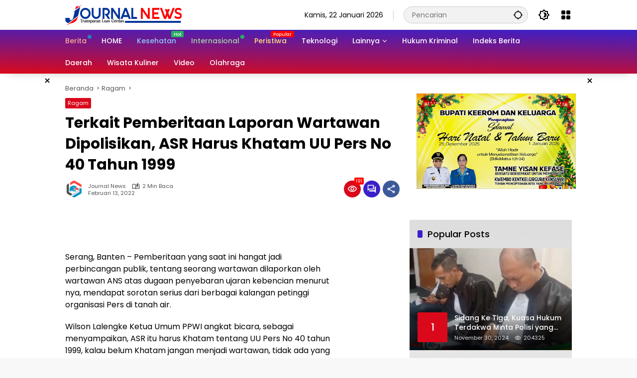

--- FILE ---
content_type: text/html; charset=UTF-8
request_url: https://journalnews.id/terkait-pemberitaan-laporan-wartawan-dipolisikan-asr-harus-khatam-uu-pers-no-40-tahun-1999/
body_size: 20161
content:
<!doctype html>
<html lang="id" itemscope itemtype="https://schema.org/BlogPosting" prefix="og: https://ogp.me/ns#">
<head>
	<meta charset="UTF-8">
	<meta name="viewport" content="width=device-width, initial-scale=1">
	<link rel="profile" href="https://gmpg.org/xfn/11">

	
<!-- Optimasi Mesin Pencari oleh Rank Math - https://rankmath.com/ -->
<title>Terkait Pemberitaan Laporan Wartawan Dipolisikan, ASR Harus Khatam UU Pers No 40 Tahun 1999 &ndash; Journal News</title>
<meta name="description" content="JournalNews dapatkan berita terupdate"/>
<meta name="robots" content="index, follow, max-snippet:-1, max-video-preview:-1, max-image-preview:large"/>
<link rel="canonical" href="https://journalnews.id/terkait-pemberitaan-laporan-wartawan-dipolisikan-asr-harus-khatam-uu-pers-no-40-tahun-1999/" />
<meta property="og:locale" content="id_ID" />
<meta property="og:type" content="article" />
<meta property="og:title" content="Terkait Pemberitaan Laporan Wartawan Dipolisikan, ASR Harus Khatam UU Pers No 40 Tahun 1999 &ndash; Journal News" />
<meta property="og:description" content="JournalNews dapatkan berita terupdate" />
<meta property="og:url" content="https://journalnews.id/terkait-pemberitaan-laporan-wartawan-dipolisikan-asr-harus-khatam-uu-pers-no-40-tahun-1999/" />
<meta property="og:site_name" content="Journal News" />
<meta property="article:publisher" content="https://x.facebook.com/setiacox?ref=bookmarks" />
<meta property="article:tag" content="breaking news" />
<meta property="article:section" content="Ragam" />
<meta property="og:updated_time" content="2022-02-13T06:04:45+07:00" />
<meta property="article:published_time" content="2022-02-13T06:04:44+07:00" />
<meta property="article:modified_time" content="2022-02-13T06:04:45+07:00" />
<meta name="twitter:card" content="summary_large_image" />
<meta name="twitter:title" content="Terkait Pemberitaan Laporan Wartawan Dipolisikan, ASR Harus Khatam UU Pers No 40 Tahun 1999 &ndash; Journal News" />
<meta name="twitter:description" content="JournalNews dapatkan berita terupdate" />
<script type="application/ld+json" class="rank-math-schema">{"@context":"https://schema.org","@graph":[{"@type":["NewsMediaOrganization","Organization"],"@id":"https://journalnews.id/#organization","name":"PT.Journal Media Group","url":"https://journalnews.id","sameAs":["https://x.facebook.com/setiacox?ref=bookmarks"],"logo":{"@type":"ImageObject","@id":"https://journalnews.id/#logo","url":"https://journalnews.id/wp-content/uploads/2023/06/cropped-cc.png","contentUrl":"https://journalnews.id/wp-content/uploads/2023/06/cropped-cc.png","caption":"Journal News","inLanguage":"id","width":"234","height":"44"}},{"@type":"WebSite","@id":"https://journalnews.id/#website","url":"https://journalnews.id","name":"Journal News","publisher":{"@id":"https://journalnews.id/#organization"},"inLanguage":"id"},{"@type":"BreadcrumbList","@id":"https://journalnews.id/terkait-pemberitaan-laporan-wartawan-dipolisikan-asr-harus-khatam-uu-pers-no-40-tahun-1999/#breadcrumb","itemListElement":[{"@type":"ListItem","position":"1","item":{"@id":"https://journalnews.id","name":"Home"}},{"@type":"ListItem","position":"2","item":{"@id":"https://journalnews.id/terkait-pemberitaan-laporan-wartawan-dipolisikan-asr-harus-khatam-uu-pers-no-40-tahun-1999/","name":"Terkait Pemberitaan Laporan Wartawan Dipolisikan, ASR Harus Khatam UU Pers No 40 Tahun 1999"}}]},{"@type":"WebPage","@id":"https://journalnews.id/terkait-pemberitaan-laporan-wartawan-dipolisikan-asr-harus-khatam-uu-pers-no-40-tahun-1999/#webpage","url":"https://journalnews.id/terkait-pemberitaan-laporan-wartawan-dipolisikan-asr-harus-khatam-uu-pers-no-40-tahun-1999/","name":"Terkait Pemberitaan Laporan Wartawan Dipolisikan, ASR Harus Khatam UU Pers No 40 Tahun 1999 &ndash; Journal News","datePublished":"2022-02-13T06:04:44+07:00","dateModified":"2022-02-13T06:04:45+07:00","isPartOf":{"@id":"https://journalnews.id/#website"},"inLanguage":"id","breadcrumb":{"@id":"https://journalnews.id/terkait-pemberitaan-laporan-wartawan-dipolisikan-asr-harus-khatam-uu-pers-no-40-tahun-1999/#breadcrumb"}},{"@type":"Person","@id":"https://journalnews.id/author/journal-news/","name":"Journal News","url":"https://journalnews.id/author/journal-news/","image":{"@type":"ImageObject","@id":"https://secure.gravatar.com/avatar/58e52ff0c8d67f22e8236fbce7b1d6459fcf885ff6ec95a1fdfafc372ebb4e42?s=96&amp;d=mm&amp;r=g","url":"https://secure.gravatar.com/avatar/58e52ff0c8d67f22e8236fbce7b1d6459fcf885ff6ec95a1fdfafc372ebb4e42?s=96&amp;d=mm&amp;r=g","caption":"Journal News","inLanguage":"id"},"sameAs":["http://www.journalnews.id"],"worksFor":{"@id":"https://journalnews.id/#organization"}},{"@type":"NewsArticle","headline":"Terkait Pemberitaan Laporan Wartawan Dipolisikan, ASR Harus Khatam UU Pers No 40 Tahun 1999 &ndash; Journal","datePublished":"2022-02-13T06:04:44+07:00","dateModified":"2022-02-13T06:04:45+07:00","author":{"@id":"https://journalnews.id/author/journal-news/","name":"Journal News"},"publisher":{"@id":"https://journalnews.id/#organization"},"description":"JournalNews dapatkan berita terupdate","name":"Terkait Pemberitaan Laporan Wartawan Dipolisikan, ASR Harus Khatam UU Pers No 40 Tahun 1999 &ndash; Journal","@id":"https://journalnews.id/terkait-pemberitaan-laporan-wartawan-dipolisikan-asr-harus-khatam-uu-pers-no-40-tahun-1999/#richSnippet","isPartOf":{"@id":"https://journalnews.id/terkait-pemberitaan-laporan-wartawan-dipolisikan-asr-harus-khatam-uu-pers-no-40-tahun-1999/#webpage"},"inLanguage":"id","mainEntityOfPage":{"@id":"https://journalnews.id/terkait-pemberitaan-laporan-wartawan-dipolisikan-asr-harus-khatam-uu-pers-no-40-tahun-1999/#webpage"}}]}</script>
<!-- /Plugin WordPress Rank Math SEO -->

<link rel='dns-prefetch' href='//www.googletagmanager.com' />
<link rel="alternate" type="application/rss+xml" title="Journal News &raquo; Feed" href="https://journalnews.id/feed/" />
<link rel="alternate" type="application/rss+xml" title="Journal News &raquo; Umpan Komentar" href="https://journalnews.id/comments/feed/" />
<link rel="alternate" type="application/rss+xml" title="Journal News &raquo; Terkait Pemberitaan Laporan Wartawan Dipolisikan, ASR Harus Khatam UU Pers No 40 Tahun 1999 Umpan Komentar" href="https://journalnews.id/terkait-pemberitaan-laporan-wartawan-dipolisikan-asr-harus-khatam-uu-pers-no-40-tahun-1999/feed/" />
<link rel="alternate" title="oEmbed (JSON)" type="application/json+oembed" href="https://journalnews.id/wp-json/oembed/1.0/embed?url=https%3A%2F%2Fjournalnews.id%2Fterkait-pemberitaan-laporan-wartawan-dipolisikan-asr-harus-khatam-uu-pers-no-40-tahun-1999%2F" />
<link rel="alternate" title="oEmbed (XML)" type="text/xml+oembed" href="https://journalnews.id/wp-json/oembed/1.0/embed?url=https%3A%2F%2Fjournalnews.id%2Fterkait-pemberitaan-laporan-wartawan-dipolisikan-asr-harus-khatam-uu-pers-no-40-tahun-1999%2F&#038;format=xml" />
<style id='wp-img-auto-sizes-contain-inline-css'>
img:is([sizes=auto i],[sizes^="auto," i]){contain-intrinsic-size:3000px 1500px}
/*# sourceURL=wp-img-auto-sizes-contain-inline-css */
</style>
<link rel='stylesheet' id='menu-icons-extra-css' href='https://journalnews.id/wp-content/plugins/menu-icons/css/extra.min.css?ver=0.13.20' media='all' />
<link rel='stylesheet' id='wpmedia-fonts-css' href='https://journalnews.id/wp-content/fonts/cd6588f42c0508fb15b8042eb1c21b0f.css?ver=1.1.8' media='all' />
<link rel='stylesheet' id='wpmedia-style-css' href='https://journalnews.id/wp-content/themes/wpmedia/style.css?ver=1.1.8' media='all' />
<style id='wpmedia-style-inline-css'>
h1,h2,h3,h4,h5,h6,.reltitle,.site-title,.gmr-mainmenu ul > li > a,.gmr-secondmenu-dropdown ul > li > a,.gmr-sidemenu ul li a,.gmr-sidemenu .side-textsocial,.heading-text,.gmr-mobilemenu ul li a,#navigationamp ul li a{font-family:Poppins;font-weight:500;}h1 strong,h2 strong,h3 strong,h4 strong,h5 strong,h6 strong{font-weight:700;}.entry-content-single{font-size:16px;}body{font-family:Poppins;--font-reguler:400;--font-bold:700;--mainmenu-bgcolor:#d9091b;--mainmenu-secondbgcolor:#3920c9;--background-color:#f8f8f8;--main-color:#000000;--widget-title:#000000;--link-color-body:#000000;--hoverlink-color-body:#d9091b;--border-color:#cccccc;--button-bgcolor:#3920c9;--button-color:#ffffff;--header-bgcolor:#ffffff;--topnav-color:#000000;--topnav-link-color:#000000;--topnav-linkhover-color:#d9091b;--mainmenu-color:#ffffff;--mainmenu-hovercolor:#f1c40f;--content-bgcolor:#ffffff;--content-greycolor:#555555;--greybody-bgcolor:#eeeeee;--footer-bgcolor:#ffffff;--footer-color:#666666;--footer-linkcolor:#212121;--footer-hover-linkcolor:#d9091b;}body,body.dark-theme{--scheme-color:#d9091b;--secondscheme-color:#3920c9;--mainmenu-direction:1deg;}/* Generate Using Cache */
/*# sourceURL=wpmedia-style-inline-css */
</style>

<!-- OG: 3.3.8 -->
<meta property="og:image" content="https://journalnews.id/wp-content/uploads/2023/05/cropped-tt4.png"><meta property="og:description" content="Serang, Banten - Pemberitaan yang saat ini hangat jadi perbincangan publik, tentang seorang wartawan dilaporkan oleh wartawan ANS atas dugaan penyebaran ujaran kebencian menurut nya, mendapat sorotan serius dari berbagai kalangan petinggi organisasi Pers di tanah air. Wilson Lalengke Ketua Umum PPWI angkat bicara, sebagai menyampaikan, ASR itu harus Khatam tentang UU Pers No 40..."><meta property="og:type" content="article"><meta property="og:locale" content="id"><meta property="og:site_name" content="Journal News"><meta property="og:title" content="Terkait Pemberitaan Laporan Wartawan Dipolisikan, ASR Harus Khatam UU Pers No 40 Tahun 1999"><meta property="og:url" content="https://journalnews.id/terkait-pemberitaan-laporan-wartawan-dipolisikan-asr-harus-khatam-uu-pers-no-40-tahun-1999/"><meta property="og:updated_time" content="2022-02-13T06:04:45+07:00">
<meta property="article:tag" content="breaking news"><meta property="article:published_time" content="2022-02-12T23:04:44+00:00"><meta property="article:modified_time" content="2022-02-12T23:04:45+00:00"><meta property="article:section" content="Ragam"><meta property="article:author:username" content="Journal News">
<meta property="twitter:partner" content="ogwp"><meta property="twitter:card" content="summary"><meta property="twitter:title" content="Terkait Pemberitaan Laporan Wartawan Dipolisikan, ASR Harus Khatam UU Pers No 40 Tahun 1999"><meta property="twitter:description" content="Serang, Banten - Pemberitaan yang saat ini hangat jadi perbincangan publik, tentang seorang wartawan dilaporkan oleh wartawan ANS atas dugaan penyebaran ujaran kebencian menurut nya, mendapat..."><meta property="twitter:url" content="https://journalnews.id/terkait-pemberitaan-laporan-wartawan-dipolisikan-asr-harus-khatam-uu-pers-no-40-tahun-1999/"><meta property="twitter:label1" content="Reading time"><meta property="twitter:data1" content="1 minute">
<meta itemprop="image" content="https://journalnews.id/wp-content/uploads/2023/05/cropped-tt4.png"><meta itemprop="name" content="Terkait Pemberitaan Laporan Wartawan Dipolisikan, ASR Harus Khatam UU Pers No 40 Tahun 1999"><meta itemprop="description" content="Serang, Banten - Pemberitaan yang saat ini hangat jadi perbincangan publik, tentang seorang wartawan dilaporkan oleh wartawan ANS atas dugaan penyebaran ujaran kebencian menurut nya, mendapat sorotan serius dari berbagai kalangan petinggi organisasi Pers di tanah air. Wilson Lalengke Ketua Umum PPWI angkat bicara, sebagai menyampaikan, ASR itu harus Khatam tentang UU Pers No 40..."><meta itemprop="datePublished" content="2022-02-12"><meta itemprop="dateModified" content="2022-02-12T23:04:45+00:00">
<meta property="profile:username" content="Journal News">
<!-- /OG -->

<link rel="https://api.w.org/" href="https://journalnews.id/wp-json/" /><link rel="alternate" title="JSON" type="application/json" href="https://journalnews.id/wp-json/wp/v2/posts/26947" /><link rel="EditURI" type="application/rsd+xml" title="RSD" href="https://journalnews.id/xmlrpc.php?rsd" />
<meta name="generator" content="WordPress 6.9" />
<link rel='shortlink' href='https://journalnews.id/?p=26947' />
<link rel="pingback" href="https://journalnews.id/xmlrpc.php"><link rel="icon" href="https://journalnews.id/wp-content/uploads/2023/05/cropped-tt4-80x80.png" sizes="32x32" />
<link rel="icon" href="https://journalnews.id/wp-content/uploads/2023/05/cropped-tt4.png" sizes="192x192" />
<link rel="apple-touch-icon" href="https://journalnews.id/wp-content/uploads/2023/05/cropped-tt4.png" />
<meta name="msapplication-TileImage" content="https://journalnews.id/wp-content/uploads/2023/05/cropped-tt4.png" />
<style id='wp-block-paragraph-inline-css'>
.is-small-text{font-size:.875em}.is-regular-text{font-size:1em}.is-large-text{font-size:2.25em}.is-larger-text{font-size:3em}.has-drop-cap:not(:focus):first-letter{float:left;font-size:8.4em;font-style:normal;font-weight:100;line-height:.68;margin:.05em .1em 0 0;text-transform:uppercase}body.rtl .has-drop-cap:not(:focus):first-letter{float:none;margin-left:.1em}p.has-drop-cap.has-background{overflow:hidden}:root :where(p.has-background){padding:1.25em 2.375em}:where(p.has-text-color:not(.has-link-color)) a{color:inherit}p.has-text-align-left[style*="writing-mode:vertical-lr"],p.has-text-align-right[style*="writing-mode:vertical-rl"]{rotate:180deg}
/*# sourceURL=https://journalnews.id/wp-includes/blocks/paragraph/style.min.css */
</style>
<style id='global-styles-inline-css'>
:root{--wp--preset--aspect-ratio--square: 1;--wp--preset--aspect-ratio--4-3: 4/3;--wp--preset--aspect-ratio--3-4: 3/4;--wp--preset--aspect-ratio--3-2: 3/2;--wp--preset--aspect-ratio--2-3: 2/3;--wp--preset--aspect-ratio--16-9: 16/9;--wp--preset--aspect-ratio--9-16: 9/16;--wp--preset--color--black: #000000;--wp--preset--color--cyan-bluish-gray: #abb8c3;--wp--preset--color--white: #ffffff;--wp--preset--color--pale-pink: #f78da7;--wp--preset--color--vivid-red: #cf2e2e;--wp--preset--color--luminous-vivid-orange: #ff6900;--wp--preset--color--luminous-vivid-amber: #fcb900;--wp--preset--color--light-green-cyan: #7bdcb5;--wp--preset--color--vivid-green-cyan: #00d084;--wp--preset--color--pale-cyan-blue: #8ed1fc;--wp--preset--color--vivid-cyan-blue: #0693e3;--wp--preset--color--vivid-purple: #9b51e0;--wp--preset--gradient--vivid-cyan-blue-to-vivid-purple: linear-gradient(135deg,rgb(6,147,227) 0%,rgb(155,81,224) 100%);--wp--preset--gradient--light-green-cyan-to-vivid-green-cyan: linear-gradient(135deg,rgb(122,220,180) 0%,rgb(0,208,130) 100%);--wp--preset--gradient--luminous-vivid-amber-to-luminous-vivid-orange: linear-gradient(135deg,rgb(252,185,0) 0%,rgb(255,105,0) 100%);--wp--preset--gradient--luminous-vivid-orange-to-vivid-red: linear-gradient(135deg,rgb(255,105,0) 0%,rgb(207,46,46) 100%);--wp--preset--gradient--very-light-gray-to-cyan-bluish-gray: linear-gradient(135deg,rgb(238,238,238) 0%,rgb(169,184,195) 100%);--wp--preset--gradient--cool-to-warm-spectrum: linear-gradient(135deg,rgb(74,234,220) 0%,rgb(151,120,209) 20%,rgb(207,42,186) 40%,rgb(238,44,130) 60%,rgb(251,105,98) 80%,rgb(254,248,76) 100%);--wp--preset--gradient--blush-light-purple: linear-gradient(135deg,rgb(255,206,236) 0%,rgb(152,150,240) 100%);--wp--preset--gradient--blush-bordeaux: linear-gradient(135deg,rgb(254,205,165) 0%,rgb(254,45,45) 50%,rgb(107,0,62) 100%);--wp--preset--gradient--luminous-dusk: linear-gradient(135deg,rgb(255,203,112) 0%,rgb(199,81,192) 50%,rgb(65,88,208) 100%);--wp--preset--gradient--pale-ocean: linear-gradient(135deg,rgb(255,245,203) 0%,rgb(182,227,212) 50%,rgb(51,167,181) 100%);--wp--preset--gradient--electric-grass: linear-gradient(135deg,rgb(202,248,128) 0%,rgb(113,206,126) 100%);--wp--preset--gradient--midnight: linear-gradient(135deg,rgb(2,3,129) 0%,rgb(40,116,252) 100%);--wp--preset--font-size--small: 13px;--wp--preset--font-size--medium: 20px;--wp--preset--font-size--large: 36px;--wp--preset--font-size--x-large: 42px;--wp--preset--spacing--20: 0.44rem;--wp--preset--spacing--30: 0.67rem;--wp--preset--spacing--40: 1rem;--wp--preset--spacing--50: 1.5rem;--wp--preset--spacing--60: 2.25rem;--wp--preset--spacing--70: 3.38rem;--wp--preset--spacing--80: 5.06rem;--wp--preset--shadow--natural: 6px 6px 9px rgba(0, 0, 0, 0.2);--wp--preset--shadow--deep: 12px 12px 50px rgba(0, 0, 0, 0.4);--wp--preset--shadow--sharp: 6px 6px 0px rgba(0, 0, 0, 0.2);--wp--preset--shadow--outlined: 6px 6px 0px -3px rgb(255, 255, 255), 6px 6px rgb(0, 0, 0);--wp--preset--shadow--crisp: 6px 6px 0px rgb(0, 0, 0);}:where(.is-layout-flex){gap: 0.5em;}:where(.is-layout-grid){gap: 0.5em;}body .is-layout-flex{display: flex;}.is-layout-flex{flex-wrap: wrap;align-items: center;}.is-layout-flex > :is(*, div){margin: 0;}body .is-layout-grid{display: grid;}.is-layout-grid > :is(*, div){margin: 0;}:where(.wp-block-columns.is-layout-flex){gap: 2em;}:where(.wp-block-columns.is-layout-grid){gap: 2em;}:where(.wp-block-post-template.is-layout-flex){gap: 1.25em;}:where(.wp-block-post-template.is-layout-grid){gap: 1.25em;}.has-black-color{color: var(--wp--preset--color--black) !important;}.has-cyan-bluish-gray-color{color: var(--wp--preset--color--cyan-bluish-gray) !important;}.has-white-color{color: var(--wp--preset--color--white) !important;}.has-pale-pink-color{color: var(--wp--preset--color--pale-pink) !important;}.has-vivid-red-color{color: var(--wp--preset--color--vivid-red) !important;}.has-luminous-vivid-orange-color{color: var(--wp--preset--color--luminous-vivid-orange) !important;}.has-luminous-vivid-amber-color{color: var(--wp--preset--color--luminous-vivid-amber) !important;}.has-light-green-cyan-color{color: var(--wp--preset--color--light-green-cyan) !important;}.has-vivid-green-cyan-color{color: var(--wp--preset--color--vivid-green-cyan) !important;}.has-pale-cyan-blue-color{color: var(--wp--preset--color--pale-cyan-blue) !important;}.has-vivid-cyan-blue-color{color: var(--wp--preset--color--vivid-cyan-blue) !important;}.has-vivid-purple-color{color: var(--wp--preset--color--vivid-purple) !important;}.has-black-background-color{background-color: var(--wp--preset--color--black) !important;}.has-cyan-bluish-gray-background-color{background-color: var(--wp--preset--color--cyan-bluish-gray) !important;}.has-white-background-color{background-color: var(--wp--preset--color--white) !important;}.has-pale-pink-background-color{background-color: var(--wp--preset--color--pale-pink) !important;}.has-vivid-red-background-color{background-color: var(--wp--preset--color--vivid-red) !important;}.has-luminous-vivid-orange-background-color{background-color: var(--wp--preset--color--luminous-vivid-orange) !important;}.has-luminous-vivid-amber-background-color{background-color: var(--wp--preset--color--luminous-vivid-amber) !important;}.has-light-green-cyan-background-color{background-color: var(--wp--preset--color--light-green-cyan) !important;}.has-vivid-green-cyan-background-color{background-color: var(--wp--preset--color--vivid-green-cyan) !important;}.has-pale-cyan-blue-background-color{background-color: var(--wp--preset--color--pale-cyan-blue) !important;}.has-vivid-cyan-blue-background-color{background-color: var(--wp--preset--color--vivid-cyan-blue) !important;}.has-vivid-purple-background-color{background-color: var(--wp--preset--color--vivid-purple) !important;}.has-black-border-color{border-color: var(--wp--preset--color--black) !important;}.has-cyan-bluish-gray-border-color{border-color: var(--wp--preset--color--cyan-bluish-gray) !important;}.has-white-border-color{border-color: var(--wp--preset--color--white) !important;}.has-pale-pink-border-color{border-color: var(--wp--preset--color--pale-pink) !important;}.has-vivid-red-border-color{border-color: var(--wp--preset--color--vivid-red) !important;}.has-luminous-vivid-orange-border-color{border-color: var(--wp--preset--color--luminous-vivid-orange) !important;}.has-luminous-vivid-amber-border-color{border-color: var(--wp--preset--color--luminous-vivid-amber) !important;}.has-light-green-cyan-border-color{border-color: var(--wp--preset--color--light-green-cyan) !important;}.has-vivid-green-cyan-border-color{border-color: var(--wp--preset--color--vivid-green-cyan) !important;}.has-pale-cyan-blue-border-color{border-color: var(--wp--preset--color--pale-cyan-blue) !important;}.has-vivid-cyan-blue-border-color{border-color: var(--wp--preset--color--vivid-cyan-blue) !important;}.has-vivid-purple-border-color{border-color: var(--wp--preset--color--vivid-purple) !important;}.has-vivid-cyan-blue-to-vivid-purple-gradient-background{background: var(--wp--preset--gradient--vivid-cyan-blue-to-vivid-purple) !important;}.has-light-green-cyan-to-vivid-green-cyan-gradient-background{background: var(--wp--preset--gradient--light-green-cyan-to-vivid-green-cyan) !important;}.has-luminous-vivid-amber-to-luminous-vivid-orange-gradient-background{background: var(--wp--preset--gradient--luminous-vivid-amber-to-luminous-vivid-orange) !important;}.has-luminous-vivid-orange-to-vivid-red-gradient-background{background: var(--wp--preset--gradient--luminous-vivid-orange-to-vivid-red) !important;}.has-very-light-gray-to-cyan-bluish-gray-gradient-background{background: var(--wp--preset--gradient--very-light-gray-to-cyan-bluish-gray) !important;}.has-cool-to-warm-spectrum-gradient-background{background: var(--wp--preset--gradient--cool-to-warm-spectrum) !important;}.has-blush-light-purple-gradient-background{background: var(--wp--preset--gradient--blush-light-purple) !important;}.has-blush-bordeaux-gradient-background{background: var(--wp--preset--gradient--blush-bordeaux) !important;}.has-luminous-dusk-gradient-background{background: var(--wp--preset--gradient--luminous-dusk) !important;}.has-pale-ocean-gradient-background{background: var(--wp--preset--gradient--pale-ocean) !important;}.has-electric-grass-gradient-background{background: var(--wp--preset--gradient--electric-grass) !important;}.has-midnight-gradient-background{background: var(--wp--preset--gradient--midnight) !important;}.has-small-font-size{font-size: var(--wp--preset--font-size--small) !important;}.has-medium-font-size{font-size: var(--wp--preset--font-size--medium) !important;}.has-large-font-size{font-size: var(--wp--preset--font-size--large) !important;}.has-x-large-font-size{font-size: var(--wp--preset--font-size--x-large) !important;}
/*# sourceURL=global-styles-inline-css */
</style>
<style id='wpmedia-popular-5-inline-css'>
#wpmedia-popular-5 {padding: 16px;background:linear-gradient(1deg,var(--widget-color1, #efefef) 0%, var(--widget-color2, #dddddd) 100%);}#wpmedia-popular-5 .big-thumb {margin: 0 -16px;border-radius: 0 !important;}
/*# sourceURL=wpmedia-popular-5-inline-css */
</style>
</head>

<body class="wp-singular post-template-default single single-post postid-26947 single-format-standard wp-custom-logo wp-embed-responsive wp-theme-wpmedia idtheme kentooz">
	<a class="skip-link screen-reader-text" href="#primary">Langsung ke konten</a>
		<div id="page" class="site">
		<div id="topnavwrap" class="gmr-topnavwrap clearfix">
			<div class="container">
				<header id="masthead" class="list-flex site-header">
					<div class="row-flex gmr-navleft">
						<div class="site-branding">
							<div class="gmr-logo"><a class="custom-logo-link" href="https://journalnews.id/" title="Journal News" rel="home"><img class="custom-logo" src="https://journalnews.id/wp-content/uploads/2023/06/cropped-cc.png" width="234" height="44" alt="Journal News" loading="lazy" /></a></div>						</div><!-- .site-branding -->
					</div>

					<div class="row-flex gmr-navright">
						<span class="gmr-top-date" data-lang="id"></span><div class="gmr-search desktop-only">
				<form method="get" class="gmr-searchform searchform" action="https://journalnews.id/">
					<input type="text" name="s" id="s" placeholder="Pencarian" />
					<input type="hidden" name="post_type[]" value="post" />
					<button type="submit" role="button" class="gmr-search-submit gmr-search-icon" aria-label="Kirim">
						<svg xmlns="http://www.w3.org/2000/svg" height="24px" viewBox="0 0 24 24" width="24px" fill="currentColor"><path d="M0 0h24v24H0V0z" fill="none"/><path d="M20.94 11c-.46-4.17-3.77-7.48-7.94-7.94V1h-2v2.06C6.83 3.52 3.52 6.83 3.06 11H1v2h2.06c.46 4.17 3.77 7.48 7.94 7.94V23h2v-2.06c4.17-.46 7.48-3.77 7.94-7.94H23v-2h-2.06zM12 19c-3.87 0-7-3.13-7-7s3.13-7 7-7 7 3.13 7 7-3.13 7-7 7z"/></svg>
					</button>
				</form>
			</div><button role="button" class="darkmode-button topnav-button" aria-label="Mode Gelap"><svg xmlns="http://www.w3.org/2000/svg" height="24px" viewBox="0 0 24 24" width="24px" fill="currentColor"><path d="M0 0h24v24H0V0z" fill="none"/><path d="M20 8.69V4h-4.69L12 .69 8.69 4H4v4.69L.69 12 4 15.31V20h4.69L12 23.31 15.31 20H20v-4.69L23.31 12 20 8.69zm-2 5.79V18h-3.52L12 20.48 9.52 18H6v-3.52L3.52 12 6 9.52V6h3.52L12 3.52 14.48 6H18v3.52L20.48 12 18 14.48zM12.29 7c-.74 0-1.45.17-2.08.46 1.72.79 2.92 2.53 2.92 4.54s-1.2 3.75-2.92 4.54c.63.29 1.34.46 2.08.46 2.76 0 5-2.24 5-5s-2.24-5-5-5z"/></svg></button><div class="gmr-menugrid-btn gmrclick-container"><button id="menugrid-button" class="topnav-button gmrbtnclick" aria-label="Buka Menu"><svg xmlns="http://www.w3.org/2000/svg" enable-background="new 0 0 24 24" height="24px" viewBox="0 0 24 24" width="24px" fill="currentColor"><g><rect fill="none" height="24" width="24"/></g><g><g><path d="M5,11h4c1.1,0,2-0.9,2-2V5c0-1.1-0.9-2-2-2H5C3.9,3,3,3.9,3,5v4C3,10.1,3.9,11,5,11z"/><path d="M5,21h4c1.1,0,2-0.9,2-2v-4c0-1.1-0.9-2-2-2H5c-1.1,0-2,0.9-2,2v4C3,20.1,3.9,21,5,21z"/><path d="M13,5v4c0,1.1,0.9,2,2,2h4c1.1,0,2-0.9,2-2V5c0-1.1-0.9-2-2-2h-4C13.9,3,13,3.9,13,5z"/><path d="M15,21h4c1.1,0,2-0.9,2-2v-4c0-1.1-0.9-2-2-2h-4c-1.1,0-2,0.9-2,2v4C13,20.1,13.9,21,15,21z"/></g></g></svg></button><div id="dropdown-container" class="gmr-secondmenu-dropdown gmr-dropdown col-2"><ul id="secondary-menu" class="menu"><li id="menu-item-78" class="menu-item menu-item-type-taxonomy menu-item-object-post_tag menu-item-78"><a href="https://journalnews.id/tag/manfaat-buah/">Berita Jawa Barat</a></li>
<li id="menu-item-79" class="menu-item menu-item-type-taxonomy menu-item-object-post_tag menu-item-79"><a href="https://journalnews.id/tag/berita-otomotif/">Berita Papua</a></li>
<li id="menu-item-80" class="menu-item menu-item-type-taxonomy menu-item-object-post_tag menu-item-80"><a href="https://journalnews.id/tag/berita-teknologi/">Berita Lampung Utara</a></li>
<li id="menu-item-81" class="menu-item menu-item-type-taxonomy menu-item-object-post_tag menu-item-81"><a href="https://journalnews.id/tag/berita-internasional/">Berita Sumsel</a></li>
<li id="menu-item-82" class="menu-item menu-item-type-taxonomy menu-item-object-post_tag menu-item-82"><a href="https://journalnews.id/tag/nissan/">Berita Sumatra Utara</a></li>
<li id="menu-item-83" class="menu-item menu-item-type-taxonomy menu-item-object-post_tag menu-item-83"><a href="https://journalnews.id/tag/mitsubishi/">Berita Jawa Tengah</a></li>
<li id="menu-item-84" class="menu-item menu-item-type-taxonomy menu-item-object-post_tag menu-item-84"><a href="https://journalnews.id/tag/rusia/">Berita Jawa Timur</a></li>
<li id="menu-item-85" class="menu-item menu-item-type-taxonomy menu-item-object-post_tag menu-item-85"><a href="https://journalnews.id/tag/ukraina/">Berita NTB</a></li>
</ul></div></div><button id="gmr-responsive-menu" role="button" class="mobile-only" aria-label="Menu" data-target="#gmr-sidemenu-id" data-toggle="onoffcanvas" aria-expanded="false" rel="nofollow"><svg xmlns="http://www.w3.org/2000/svg" width="24" height="24" viewBox="0 0 24 24"><path fill="currentColor" d="m19.31 18.9l3.08 3.1L21 23.39l-3.12-3.07c-.69.43-1.51.68-2.38.68c-2.5 0-4.5-2-4.5-4.5s2-4.5 4.5-4.5s4.5 2 4.5 4.5c0 .88-.25 1.71-.69 2.4m-3.81.1a2.5 2.5 0 0 0 0-5a2.5 2.5 0 0 0 0 5M21 4v2H3V4h18M3 16v-2h6v2H3m0-5V9h18v2h-2.03c-1.01-.63-2.2-1-3.47-1s-2.46.37-3.47 1H3Z"/></svg></button>					</div>
				</header>
			</div><!-- .container -->
			<nav id="main-nav" class="main-navigation gmr-mainmenu">
				<div class="container">
					<ul id="primary-menu" class="menu"><li id="menu-item-60" class="menu-dot menu-red-light blue menu-item menu-item-type-taxonomy menu-item-object-category menu-item-60"><a href="https://journalnews.id/category/berita/"><span>Berita</span></a></li>
<li id="menu-item-183" class="menu-item menu-item-type-custom menu-item-object-custom menu-item-183"><a href="https://www.journalnews.id/"><span>HOME</span></a></li>
<li id="menu-item-61" class="menu-blue-light menu-new green menu-item menu-item-type-taxonomy menu-item-object-category menu-item-61"><a href="https://journalnews.id/category/kesehatan/" data-desciption="Hot"><span>Kesehatan</span></a></li>
<li id="menu-item-63" class="menu-green-light menu-dot green menu-item menu-item-type-taxonomy menu-item-object-category menu-item-63"><a href="https://journalnews.id/category/internasional/"><span>Internasional</span></a></li>
<li id="menu-item-62" class="menu-orange-light menu-new menu-item menu-item-type-taxonomy menu-item-object-category menu-item-62"><a href="https://journalnews.id/category/otomotif/" data-desciption="Popular"><span>Peristiwa</span></a></li>
<li id="menu-item-64" class="menu-item menu-item-type-taxonomy menu-item-object-category menu-item-64"><a href="https://journalnews.id/category/teknologi/"><span>Teknologi</span></a></li>
<li id="menu-item-65" class="col-2 desktop-only menu-item menu-item-type-custom menu-item-object-custom menu-item-has-children menu-item-65"><a href="#"><span>Lainnya</span></a>
<ul class="sub-menu">
	<li id="menu-item-66" class="menu-item menu-item-type-taxonomy menu-item-object-post_tag menu-item-66"><a href="https://journalnews.id/tag/manfaat-buah/"><span>Berita Daerah</span></a></li>
	<li id="menu-item-67" class="menu-item menu-item-type-taxonomy menu-item-object-post_tag menu-item-67"><a href="https://journalnews.id/tag/berita-otomotif/"><span>Berita Otomotif</span></a></li>
	<li id="menu-item-68" class="menu-item menu-item-type-taxonomy menu-item-object-post_tag menu-item-68"><a href="https://journalnews.id/tag/berita-teknologi/"><span>Berita Teknologi</span></a></li>
	<li id="menu-item-69" class="menu-item menu-item-type-taxonomy menu-item-object-post_tag menu-item-69"><a href="https://journalnews.id/tag/berita-internasional/"><span>Berita Internasional</span></a></li>
	<li id="menu-item-61218" class="menu-item menu-item-type-taxonomy menu-item-object-post_tag menu-item-61218"><a href="https://journalnews.id/tag/nissan/"><span>Berita Politik</span></a></li>
	<li id="menu-item-71" class="menu-item menu-item-type-taxonomy menu-item-object-post_tag menu-item-71"><a href="https://journalnews.id/tag/mitsubishi/"><span>Berita Ragam</span></a></li>
	<li id="menu-item-72" class="menu-item menu-item-type-taxonomy menu-item-object-post_tag menu-item-72"><a href="https://journalnews.id/tag/rusia/"><span>Berita Sorot</span></a></li>
	<li id="menu-item-73" class="menu-item menu-item-type-taxonomy menu-item-object-post_tag menu-item-73"><a href="https://journalnews.id/tag/ukraina/"><span>Berita Opini</span></a></li>
</ul>
</li>
<li id="menu-item-31" class="menu-item menu-item-type-taxonomy menu-item-object-category menu-item-31"><a href="https://journalnews.id/category/politik/" title="Politik"><span>Hukum Kriminal</span></a></li>
<li id="menu-item-77" class="menu-item menu-item-type-post_type menu-item-object-page menu-item-77"><a href="https://journalnews.id/indeks-berita/"><span>Indeks Berita</span></a></li>
<li id="menu-item-60088" class="menu-item menu-item-type-taxonomy menu-item-object-category menu-item-60088"><a href="https://journalnews.id/category/internasional/"><span>Daerah</span></a></li>
<li id="menu-item-60089" class="menu-item menu-item-type-taxonomy menu-item-object-category menu-item-60089"><a href="https://journalnews.id/category/wisata-kuliner/"><span>Wisata Kuliner</span></a></li>
<li id="menu-item-60559" class="menu-item menu-item-type-taxonomy menu-item-object-category menu-item-60559"><a href="https://journalnews.id/category/video/"><span>Video</span></a></li>
<li id="menu-item-60561" class="menu-item menu-item-type-taxonomy menu-item-object-category menu-item-60561"><a href="https://journalnews.id/category/olahraga/"><span>Olahraga</span></a></li>
</ul>				</div>
			</nav><!-- #main-nav -->
		</div><!-- #topnavwrap -->

		<div class="gmr-floatbanner gmr-floatbanner-left gmrclose-element"><button class="gmrbtnclose" title="tutup">&times;</button><script async src="https://pagead2.googlesyndication.com/pagead/js/adsbygoogle.js?client=ca-pub-3478022707356284"
     crossorigin="anonymous"></script>
<!-- mlayng2 -->
<ins class="adsbygoogle"
     style="display:inline-block;width:160px;height:600px"
     data-ad-client="ca-pub-3478022707356284"
     data-ad-slot="2689927610"></ins>
<script>
     (adsbygoogle = window.adsbygoogle || []).push({});
</script></div>		<div class="gmr-floatbanner gmr-floatbanner-right gmrclose-element"><button class="gmrbtnclose" title="tutup">&times;</button><script async src="https://pagead2.googlesyndication.com/pagead/js/adsbygoogle.js?client=ca-pub-3478022707356284"
     crossorigin="anonymous"></script>
<!-- mlayng2 -->
<ins class="adsbygoogle"
     style="display:inline-block;width:160px;height:600px"
     data-ad-client="ca-pub-3478022707356284"
     data-ad-slot="2689927610"></ins>
<script>
     (adsbygoogle = window.adsbygoogle || []).push({});
</script></div>
		
		
		<div id="content" class="gmr-content">
			<div class="container">
				<div class="row">
<main id="primary" class="site-main col-md-8">
	
<article id="post-26947" class="post type-post hentry content-single">
				<div class="breadcrumbs" itemscope itemtype="https://schema.org/BreadcrumbList">
																						<span class="first-cl" itemprop="itemListElement" itemscope itemtype="https://schema.org/ListItem">
								<a itemscope itemtype="https://schema.org/WebPage" itemprop="item" itemid="https://journalnews.id/" href="https://journalnews.id/"><span itemprop="name">Beranda</span></a>
								<span itemprop="position" content="1"></span>
							</span>
												<span class="separator"></span>
																											<span class="0-cl" itemprop="itemListElement" itemscope itemtype="http://schema.org/ListItem">
								<a itemscope itemtype="https://schema.org/WebPage" itemprop="item" itemid="https://journalnews.id/category/ragam/" href="https://journalnews.id/category/ragam/"><span itemprop="name">Ragam</span></a>
								<span itemprop="position" content="2"></span>
							</span>
												<span class="separator"></span>
																				<span class="last-cl" itemscope itemtype="https://schema.org/ListItem">
						<span itemprop="name">Terkait Pemberitaan Laporan Wartawan Dipolisikan, ASR Harus Khatam UU Pers No 40 Tahun 1999</span>
						<span itemprop="position" content="3"></span>
						</span>
												</div>
				<header class="entry-header entry-header-single">
		<span class="cat-links-content"><a href="https://journalnews.id/category/ragam/" title="Lihat semua posts di Ragam">Ragam</a></span><h1 class="entry-title"><strong>Terkait Pemberitaan Laporan Wartawan Dipolisikan, ASR Harus Khatam UU Pers No 40 Tahun 1999</strong></h1><div class="list-flex clearfix"><div class="gmr-gravatar-metasingle"><a class="url" href="https://journalnews.id/author/journal-news/" title="Permalink ke: Journal News"><img alt='' src='https://secure.gravatar.com/avatar/58e52ff0c8d67f22e8236fbce7b1d6459fcf885ff6ec95a1fdfafc372ebb4e42?s=40&#038;d=mm&#038;r=g' srcset='https://secure.gravatar.com/avatar/58e52ff0c8d67f22e8236fbce7b1d6459fcf885ff6ec95a1fdfafc372ebb4e42?s=80&#038;d=mm&#038;r=g 2x' class='avatar avatar-40 photo img-cicle' height='40' width='40' decoding='async'/></a></div><div class="gmr-content-metasingle"><div class="meta-content"><span class="author vcard"><a class="url fn n" href="https://journalnews.id/author/journal-news/" title="Journal News">Journal News</a></span><span class="count-text"><svg xmlns="http://www.w3.org/2000/svg" enable-background="new 0 0 24 24" height="24px" viewBox="0 0 24 24" width="24px" fill="currentColor"><g><rect fill="none" height="24" width="24" x="0"/></g><g><path d="M22.47,5.2C22,4.96,21.51,4.76,21,4.59v12.03C19.86,16.21,18.69,16,17.5,16c-1.9,0-3.78,0.54-5.5,1.58V5.48 C10.38,4.55,8.51,4,6.5,4C4.71,4,3.02,4.44,1.53,5.2C1.2,5.36,1,5.71,1,6.08v12.08c0,0.58,0.47,0.99,1,0.99 c0.16,0,0.32-0.04,0.48-0.12C3.69,18.4,5.05,18,6.5,18c2.07,0,3.98,0.82,5.5,2c1.52-1.18,3.43-2,5.5-2c1.45,0,2.81,0.4,4.02,1.04 c0.16,0.08,0.32,0.12,0.48,0.12c0.52,0,1-0.41,1-0.99V6.08C23,5.71,22.8,5.36,22.47,5.2z M10,16.62C8.86,16.21,7.69,16,6.5,16 c-1.19,0-2.36,0.21-3.5,0.62V6.71C4.11,6.24,5.28,6,6.5,6C7.7,6,8.89,6.25,10,6.72V16.62z M19,0.5l-5,5V15l5-4.5V0.5z"/></g></svg><span class="in-count-text">2 min baca</span></span></div><div class="meta-content"><span class="posted-on"><time class="entry-date published" datetime="2022-02-13T06:04:44+07:00">Februari 13, 2022</time><time class="updated" datetime="2022-02-13T06:04:45+07:00">Februari 13, 2022</time></span></div></div><div class="gmr-content-share list-right"><div class="gmr-iconnotif"><div class="gmr-iconnotif-wrap"><svg xmlns="http://www.w3.org/2000/svg" height="24px" viewBox="0 0 24 24" width="24px" fill="currentColor"><path d="M0 0h24v24H0V0z" fill="none"/><path d="M12 6c3.79 0 7.17 2.13 8.82 5.5C19.17 14.87 15.79 17 12 17s-7.17-2.13-8.82-5.5C4.83 8.13 8.21 6 12 6m0-2C7 4 2.73 7.11 1 11.5 2.73 15.89 7 19 12 19s9.27-3.11 11-7.5C21.27 7.11 17 4 12 4zm0 5c1.38 0 2.5 1.12 2.5 2.5S13.38 14 12 14s-2.5-1.12-2.5-2.5S10.62 9 12 9m0-2c-2.48 0-4.5 2.02-4.5 4.5S9.52 16 12 16s4.5-2.02 4.5-4.5S14.48 7 12 7z"/></svg><span class="notif-number">191</span></div></div><div class="gmr-iconnotif"><a href="https://journalnews.id/terkait-pemberitaan-laporan-wartawan-dipolisikan-asr-harus-khatam-uu-pers-no-40-tahun-1999/#respond"><svg xmlns="http://www.w3.org/2000/svg" height="24px" viewBox="0 0 24 24" width="24px" fill="currentColor"><path d="M0 0h24v24H0V0z" fill="none"/><path d="M15 4v7H5.17L4 12.17V4h11m1-2H3c-.55 0-1 .45-1 1v14l4-4h10c.55 0 1-.45 1-1V3c0-.55-.45-1-1-1zm5 4h-2v9H6v2c0 .55.45 1 1 1h11l4 4V7c0-.55-.45-1-1-1z"/></svg></a></div><button id="share-modal" data-modal="gmr-popupwrap" aria-label="Bagikan"><svg xmlns="http://www.w3.org/2000/svg" height="24px" viewBox="0 0 24 24" width="24px" fill="currentColor"><path d="M0 0h24v24H0V0z" fill="none"/><path d="M18 16.08c-.76 0-1.44.3-1.96.77L8.91 12.7c.05-.23.09-.46.09-.7s-.04-.47-.09-.7l7.05-4.11c.54.5 1.25.81 2.04.81 1.66 0 3-1.34 3-3s-1.34-3-3-3-3 1.34-3 3c0 .24.04.47.09.7L8.04 9.81C7.5 9.31 6.79 9 6 9c-1.66 0-3 1.34-3 3s1.34 3 3 3c.79 0 1.5-.31 2.04-.81l7.12 4.16c-.05.21-.08.43-.08.65 0 1.61 1.31 2.92 2.92 2.92s2.92-1.31 2.92-2.92c0-1.61-1.31-2.92-2.92-2.92zM18 4c.55 0 1 .45 1 1s-.45 1-1 1-1-.45-1-1 .45-1 1-1zM6 13c-.55 0-1-.45-1-1s.45-1 1-1 1 .45 1 1-.45 1-1 1zm12 7.02c-.55 0-1-.45-1-1s.45-1 1-1 1 .45 1 1-.45 1-1 1z"/></svg></button><div id="gmr-popupwrap" class="gmr-share-popup"><div class="gmr-modalbg close-modal"></div><div class="gmr-in-popup clearfix"><span class="idt-xclose close-modal">&times;</span><h4 class="main-textshare">Terkait Pemberitaan Laporan Wartawan Dipolisikan, ASR Harus Khatam UU Pers No 40 Tahun 1999</h4><div class="content-share"><div class="second-textshare">Sebarkan artikel ini</div><ul class="gmr-socialicon-share"><li class="facebook"><a href="https://www.facebook.com/sharer/sharer.php?u=https%3A%2F%2Fjournalnews.id%2Fterkait-pemberitaan-laporan-wartawan-dipolisikan-asr-harus-khatam-uu-pers-no-40-tahun-1999%2F" target="_blank" rel="nofollow" data-title="Facebook" title="Facebook"><svg xmlns="http://www.w3.org/2000/svg" width="0.63em" height="1em" viewBox="0 0 320 512"><path fill="currentColor" d="m279.14 288l14.22-92.66h-88.91v-60.13c0-25.35 12.42-50.06 52.24-50.06h40.42V6.26S260.43 0 225.36 0c-73.22 0-121.08 44.38-121.08 124.72v70.62H22.89V288h81.39v224h100.17V288z"/></svg></a></li><li class="twitter"><a href="https://twitter.com/intent/tweet?url=https%3A%2F%2Fjournalnews.id%2Fterkait-pemberitaan-laporan-wartawan-dipolisikan-asr-harus-khatam-uu-pers-no-40-tahun-1999%2F&amp;text=Terkait%20Pemberitaan%20Laporan%20Wartawan%20Dipolisikan%2C%20ASR%20Harus%20Khatam%20UU%20Pers%20No%2040%20Tahun%201999" target="_blank" rel="nofollow" data-title="Twitter" title="Twitter"><svg xmlns="http://www.w3.org/2000/svg" width="24" height="24" viewBox="0 0 24 24"><path fill="currentColor" d="M18.205 2.25h3.308l-7.227 8.26l8.502 11.24H16.13l-5.214-6.817L4.95 21.75H1.64l7.73-8.835L1.215 2.25H8.04l4.713 6.231l5.45-6.231Zm-1.161 17.52h1.833L7.045 4.126H5.078L17.044 19.77Z"/></svg></a></li><li class="telegram"><a href="https://t.me/share/url?url=https%3A%2F%2Fjournalnews.id%2Fterkait-pemberitaan-laporan-wartawan-dipolisikan-asr-harus-khatam-uu-pers-no-40-tahun-1999%2F&amp;text=Terkait%20Pemberitaan%20Laporan%20Wartawan%20Dipolisikan%2C%20ASR%20Harus%20Khatam%20UU%20Pers%20No%2040%20Tahun%201999" target="_blank" rel="nofollow" data-title="Telegram" title="Telegram"><svg xmlns="http://www.w3.org/2000/svg" width="0.88em" height="1em" viewBox="0 0 448 512"><path fill="currentColor" d="m446.7 98.6l-67.6 318.8c-5.1 22.5-18.4 28.1-37.3 17.5l-103-75.9l-49.7 47.8c-5.5 5.5-10.1 10.1-20.7 10.1l7.4-104.9l190.9-172.5c8.3-7.4-1.8-11.5-12.9-4.1L117.8 284L16.2 252.2c-22.1-6.9-22.5-22.1 4.6-32.7L418.2 66.4c18.4-6.9 34.5 4.1 28.5 32.2z"/></svg></a></li><li class="pinterest"><a href="https://pinterest.com/pin/create/button/?url=https%3A%2F%2Fjournalnews.id%2Fterkait-pemberitaan-laporan-wartawan-dipolisikan-asr-harus-khatam-uu-pers-no-40-tahun-1999%2F&amp;desciption=Terkait%20Pemberitaan%20Laporan%20Wartawan%20Dipolisikan%2C%20ASR%20Harus%20Khatam%20UU%20Pers%20No%2040%20Tahun%201999&amp;media=" target="_blank" rel="nofollow" data-title="Pin" title="Pin"><svg xmlns="http://www.w3.org/2000/svg" width="24" height="24" viewBox="-4.5 -2 24 24"><path fill="currentColor" d="M6.17 13.097c-.506 2.726-1.122 5.34-2.95 6.705c-.563-4.12.829-7.215 1.475-10.5c-1.102-1.91.133-5.755 2.457-4.808c2.86 1.166-2.477 7.102 1.106 7.844c3.741.774 5.269-6.683 2.949-9.109C7.855-.272 1.45 3.15 2.238 8.163c.192 1.226 1.421 1.598.491 3.29C.584 10.962-.056 9.22.027 6.897C.159 3.097 3.344.435 6.538.067c4.04-.466 7.831 1.527 8.354 5.44c.59 4.416-1.823 9.2-6.142 8.855c-1.171-.093-1.663-.69-2.58-1.265z"/></svg></a></li><li class="whatsapp"><a href="https://api.whatsapp.com/send?text=Terkait%20Pemberitaan%20Laporan%20Wartawan%20Dipolisikan%2C%20ASR%20Harus%20Khatam%20UU%20Pers%20No%2040%20Tahun%201999 https%3A%2F%2Fjournalnews.id%2Fterkait-pemberitaan-laporan-wartawan-dipolisikan-asr-harus-khatam-uu-pers-no-40-tahun-1999%2F" target="_blank" rel="nofollow" data-title="WhatsApp" title="WhatsApp"><svg xmlns="http://www.w3.org/2000/svg" width="0.88em" height="1em" viewBox="0 0 448 512"><path fill="currentColor" d="M380.9 97.1C339 55.1 283.2 32 223.9 32c-122.4 0-222 99.6-222 222c0 39.1 10.2 77.3 29.6 111L0 480l117.7-30.9c32.4 17.7 68.9 27 106.1 27h.1c122.3 0 224.1-99.6 224.1-222c0-59.3-25.2-115-67.1-157zm-157 341.6c-33.2 0-65.7-8.9-94-25.7l-6.7-4l-69.8 18.3L72 359.2l-4.4-7c-18.5-29.4-28.2-63.3-28.2-98.2c0-101.7 82.8-184.5 184.6-184.5c49.3 0 95.6 19.2 130.4 54.1c34.8 34.9 56.2 81.2 56.1 130.5c0 101.8-84.9 184.6-186.6 184.6zm101.2-138.2c-5.5-2.8-32.8-16.2-37.9-18c-5.1-1.9-8.8-2.8-12.5 2.8c-3.7 5.6-14.3 18-17.6 21.8c-3.2 3.7-6.5 4.2-12 1.4c-32.6-16.3-54-29.1-75.5-66c-5.7-9.8 5.7-9.1 16.3-30.3c1.8-3.7.9-6.9-.5-9.7c-1.4-2.8-12.5-30.1-17.1-41.2c-4.5-10.8-9.1-9.3-12.5-9.5c-3.2-.2-6.9-.2-10.6-.2c-3.7 0-9.7 1.4-14.8 6.9c-5.1 5.6-19.4 19-19.4 46.3c0 27.3 19.9 53.7 22.6 57.4c2.8 3.7 39.1 59.7 94.8 83.8c35.2 15.2 49 16.5 66.6 13.9c10.7-1.6 32.8-13.4 37.4-26.4c4.6-13 4.6-24.1 3.2-26.4c-1.3-2.5-5-3.9-10.5-6.6z"/></svg></a></li></ul></div></div></div></div></div>	</header><!-- .entry-header -->
	
	<div class="single-wrap">
		<div class="entry-content entry-content-single clearfix have-stickybanner">
			<div class="gmr-banner-beforecontent"><script async src="https://pagead2.googlesyndication.com/pagead/js/adsbygoogle.js?client=ca-pub-3478022707356284"
     crossorigin="anonymous"></script>
<!-- seblm konten -->
<ins class="adsbygoogle"
     style="display:inline-block;width:468px;height:60px"
     data-ad-client="ca-pub-3478022707356284"
     data-ad-slot="8109775252"></ins>
<script>
     (adsbygoogle = window.adsbygoogle || []).push({});
</script></div>
<p>Serang, Banten &#8211; Pemberitaan yang saat ini hangat jadi perbincangan publik, tentang seorang wartawan dilaporkan oleh wartawan ANS atas dugaan penyebaran ujaran kebencian menurut nya, mendapat sorotan serius dari berbagai kalangan petinggi organisasi Pers di tanah air.



<p>Wilson Lalengke Ketua Umum PPWI angkat bicara, sebagai menyampaikan, ASR itu harus Khatam tentang UU Pers No 40 tahun 1999, kalau belum Khatam jangan menjadi wartawan, tidak ada yang bisa melarang wartawan menayangkan hak dirinya untuk dimuat dalam pemberitaan, klo ASR paham tentang UU Pers No 40 th 1999, karena sudah jelas dituang kan dalam UU Pers No 40 th 1999 tersebut bahwa siapa yang melakukan /menghalangi pemberitaan wartawan akan masuk pasal tersebut. Ungkap Wilson Lalengke</p><div class="idt-textinsidepost">Advertisement</div><div class="gmr-banner-insidecontent gmr-parallax"><div class="rellax"><div class="in-rellax"><script async src="https://pagead2.googlesyndication.com/pagead/js/adsbygoogle.js?client=ca-pub-3478022707356284"
     crossorigin="anonymous"></script>
<!-- dlm kontn -->
<ins class="adsbygoogle"
     style="display:inline-block;width:300px;height:600px"
     data-ad-client="ca-pub-3478022707356284"
     data-ad-slot="5536917967"></ins>
<script>
     (adsbygoogle = window.adsbygoogle || []).push({});
</script></div></div></div><div class="idt-textinsidepost">Scroll kebawah untuk lihat konten</div>



<p>Wilson Lalengke, ikut memberikan pemahaman mekanisme penyelesaian atas pemberitaan Pers yang merugikan pihak lain, bisa mengunakan pelayanan hak jawab dan hak koreksi.



<p>“Jika berita yang ditulis tidak benar maka harus dikasih hak jawab dan menjalankan kewajiban koreksi sesuai UU Pers No 40 tahun 1999.” Jelasnya.



<p>Wilson Lalengke Ketua PPWI menambahkan bahwa pada penyelesaian sengketa berdasarkan pemberitaan ASR akan melakukan laporan wartawan, harus diterapkan jika berkaitan dengan pemberitaan harus pakai UU Pers No 40 tahun 1999.” tambahnya



<p>Untuk diketahui, penyelesaian pemberitaan / hak jawab atas pemberitaan harus atas dasar Undang-Undang Nomor: 40 Tahun 1999 tentang Pers.



<p>Dalam dunia pers, dikenal 2 (dua) istilah yakni: Hak Jawab dan Hak Koreksi sebagaimana diatur dalam UU Pers No 40 th 1999.



<p>Hak Jawab adalah hak seseorang atau sekelompok orang untuk memberikan tanggapan atau sanggahan terhadap pemberitaan berupa fakta yang merugikan nama baiknya.



<p>Hak Koreksi adalah hak setiap orang untuk mengoreksi atau membetulkan kekeliruan informasi yang diberikan oleh pers, baik tentang dirinya maupun tentang orang lain.



<p>Hak jawab dan hak koreksi merupakan suatu langkah yang dapat diambil oleh pembaca karya Pers Nasional apabila terjadi kekeliruan pemberitaan, utamanya yang menimbulkan kerugian bagi pihak tertentu,&#8221; tutup Wilson.



<p>( Kaji ) 
<div class="post-views content-post post-26947 entry-meta load-static">
				<span class="post-views-icon dashicons dashicons-chart-bar"></span> <span class="post-views-label">Dibaca</span> <span class="post-views-count">191</span>
			</div>
			<footer class="entry-footer entry-footer-single">
				<span class="tags-links"><span class="idt-tagtitle">Tag:</span> <a href="https://journalnews.id/tag/breaking-news/" rel="tag">breaking news</a></span>												<div class="gmr-nextposts-button">
					<a href="https://journalnews.id/peringati-hpn-2022-wartawan-kabupaten-jayapura-gelar-aksi-sosial/" class="nextposts-content-link" title="Peringati HPN 2022, Wartawan Kabupaten Jayapura Gelar Aksi Sosial">
												<div class="nextposts-content">
							<div class="recent-title">Peringati HPN 2022, Wartawan Kabupaten Jayapura Gelar Aksi Sosial</div>
						</div>
						<div class="nextposts-icon">
							<svg xmlns="http://www.w3.org/2000/svg" enable-background="new 0 0 24 24" height="24px" viewBox="0 0 24 24" width="24px" fill="currentColor"><g><path d="M0,0h24v24H0V0z" fill="none"/></g><g><polygon points="6.23,20.23 8,22 18,12 8,2 6.23,3.77 14.46,12"/></g></svg>
						</div>
					</a>
				</div>
							</footer><!-- .entry-footer -->
		</div><!-- .entry-content -->
		<div class="gmr-banner-stickyright pos-sticky"><script async src="https://pagead2.googlesyndication.com/pagead/js/adsbygoogle.js?client=ca-pub-3478022707356284"
     crossorigin="anonymous"></script>
<!-- stikijn -->
<ins class="adsbygoogle"
     style="display:inline-block;width:120px;height:600px"
     data-ad-client="ca-pub-3478022707356284"
     data-ad-slot="3713534551"></ins>
<script>
     (adsbygoogle = window.adsbygoogle || []).push({});
</script></div>	</div>
	<div class="list-flex"><div class="gmr-iconnotif"><a href="https://journalnews.id/terkait-pemberitaan-laporan-wartawan-dipolisikan-asr-harus-khatam-uu-pers-no-40-tahun-1999/#respond"><svg xmlns="http://www.w3.org/2000/svg" height="24px" viewBox="0 0 24 24" width="24px" fill="currentColor"><path d="M0 0h24v24H0V0z" fill="none"/><path d="M15 4v7H5.17L4 12.17V4h11m1-2H3c-.55 0-1 .45-1 1v14l4-4h10c.55 0 1-.45 1-1V3c0-.55-.45-1-1-1zm5 4h-2v9H6v2c0 .55.45 1 1 1h11l4 4V7c0-.55-.45-1-1-1z"/></svg></a></div><div class="gmr-content-share list-right"><ul class="gmr-socialicon-share"><li class="facebook"><a href="https://www.facebook.com/sharer/sharer.php?u=https%3A%2F%2Fjournalnews.id%2Fterkait-pemberitaan-laporan-wartawan-dipolisikan-asr-harus-khatam-uu-pers-no-40-tahun-1999%2F" target="_blank" rel="nofollow" data-title="Facebook" title="Facebook"><svg xmlns="http://www.w3.org/2000/svg" width="0.63em" height="1em" viewBox="0 0 320 512"><path fill="currentColor" d="m279.14 288l14.22-92.66h-88.91v-60.13c0-25.35 12.42-50.06 52.24-50.06h40.42V6.26S260.43 0 225.36 0c-73.22 0-121.08 44.38-121.08 124.72v70.62H22.89V288h81.39v224h100.17V288z"/></svg></a></li><li class="twitter"><a href="https://twitter.com/intent/tweet?url=https%3A%2F%2Fjournalnews.id%2Fterkait-pemberitaan-laporan-wartawan-dipolisikan-asr-harus-khatam-uu-pers-no-40-tahun-1999%2F&amp;text=Terkait%20Pemberitaan%20Laporan%20Wartawan%20Dipolisikan%2C%20ASR%20Harus%20Khatam%20UU%20Pers%20No%2040%20Tahun%201999" target="_blank" rel="nofollow" data-title="Twitter" title="Twitter"><svg xmlns="http://www.w3.org/2000/svg" width="24" height="24" viewBox="0 0 24 24"><path fill="currentColor" d="M18.205 2.25h3.308l-7.227 8.26l8.502 11.24H16.13l-5.214-6.817L4.95 21.75H1.64l7.73-8.835L1.215 2.25H8.04l4.713 6.231l5.45-6.231Zm-1.161 17.52h1.833L7.045 4.126H5.078L17.044 19.77Z"/></svg></a></li><li class="telegram"><a href="https://t.me/share/url?url=https%3A%2F%2Fjournalnews.id%2Fterkait-pemberitaan-laporan-wartawan-dipolisikan-asr-harus-khatam-uu-pers-no-40-tahun-1999%2F&amp;text=Terkait%20Pemberitaan%20Laporan%20Wartawan%20Dipolisikan%2C%20ASR%20Harus%20Khatam%20UU%20Pers%20No%2040%20Tahun%201999" target="_blank" rel="nofollow" data-title="Telegram" title="Telegram"><svg xmlns="http://www.w3.org/2000/svg" width="0.88em" height="1em" viewBox="0 0 448 512"><path fill="currentColor" d="m446.7 98.6l-67.6 318.8c-5.1 22.5-18.4 28.1-37.3 17.5l-103-75.9l-49.7 47.8c-5.5 5.5-10.1 10.1-20.7 10.1l7.4-104.9l190.9-172.5c8.3-7.4-1.8-11.5-12.9-4.1L117.8 284L16.2 252.2c-22.1-6.9-22.5-22.1 4.6-32.7L418.2 66.4c18.4-6.9 34.5 4.1 28.5 32.2z"/></svg></a></li><li class="whatsapp"><a href="https://api.whatsapp.com/send?text=Terkait%20Pemberitaan%20Laporan%20Wartawan%20Dipolisikan%2C%20ASR%20Harus%20Khatam%20UU%20Pers%20No%2040%20Tahun%201999 https%3A%2F%2Fjournalnews.id%2Fterkait-pemberitaan-laporan-wartawan-dipolisikan-asr-harus-khatam-uu-pers-no-40-tahun-1999%2F" target="_blank" rel="nofollow" data-title="WhatsApp" title="WhatsApp"><svg xmlns="http://www.w3.org/2000/svg" width="0.88em" height="1em" viewBox="0 0 448 512"><path fill="currentColor" d="M380.9 97.1C339 55.1 283.2 32 223.9 32c-122.4 0-222 99.6-222 222c0 39.1 10.2 77.3 29.6 111L0 480l117.7-30.9c32.4 17.7 68.9 27 106.1 27h.1c122.3 0 224.1-99.6 224.1-222c0-59.3-25.2-115-67.1-157zm-157 341.6c-33.2 0-65.7-8.9-94-25.7l-6.7-4l-69.8 18.3L72 359.2l-4.4-7c-18.5-29.4-28.2-63.3-28.2-98.2c0-101.7 82.8-184.5 184.6-184.5c49.3 0 95.6 19.2 130.4 54.1c34.8 34.9 56.2 81.2 56.1 130.5c0 101.8-84.9 184.6-186.6 184.6zm101.2-138.2c-5.5-2.8-32.8-16.2-37.9-18c-5.1-1.9-8.8-2.8-12.5 2.8c-3.7 5.6-14.3 18-17.6 21.8c-3.2 3.7-6.5 4.2-12 1.4c-32.6-16.3-54-29.1-75.5-66c-5.7-9.8 5.7-9.1 16.3-30.3c1.8-3.7.9-6.9-.5-9.7c-1.4-2.8-12.5-30.1-17.1-41.2c-4.5-10.8-9.1-9.3-12.5-9.5c-3.2-.2-6.9-.2-10.6-.2c-3.7 0-9.7 1.4-14.8 6.9c-5.1 5.6-19.4 19-19.4 46.3c0 27.3 19.9 53.7 22.6 57.4c2.8 3.7 39.1 59.7 94.8 83.8c35.2 15.2 49 16.5 66.6 13.9c10.7-1.6 32.8-13.4 37.4-26.4c4.6-13 4.6-24.1 3.2-26.4c-1.3-2.5-5-3.9-10.5-6.6z"/></svg></a></li></ul></div></div><div class="gmr-related-post"><h3 class="related-text sub-title">Pos Terkait</h3><div class="wpmedia-list-gallery related-gallery"><div class="list-gallery"><div class="module-smallthumb"><a href="https://journalnews.id/banjir-di-desa-pait-mulai-surut-kapolres-pekalongan-sambangi-207-pengungsi-di-siwalan/" class="post-thumbnail" title="Banjir di Desa Pait Mulai Surut, Kapolres Pekalongan Sambangi 207 Pengungsi di Siwalan" rel="bookmark"><img width="350" height="220" src="https://journalnews.id/wp-content/uploads/2026/01/IMG-20260119-WA0051-350x220.jpg" class="attachment-medium_large size-medium_large wp-post-image" alt="" decoding="async" fetchpriority="high" /></a><span class="cat-links-content"><a href="https://journalnews.id/category/ragam/" title="Lihat semua posts di Ragam">Ragam</a></span></div><div class="list-gallery-title"><a href="https://journalnews.id/banjir-di-desa-pait-mulai-surut-kapolres-pekalongan-sambangi-207-pengungsi-di-siwalan/" class="recent-title heading-text" title="Banjir di Desa Pait Mulai Surut, Kapolres Pekalongan Sambangi 207 Pengungsi di Siwalan" rel="bookmark">Banjir di Desa Pait Mulai Surut, Kapolres Pekalongan Sambangi 207 Pengungsi di Siwalan</a></div></div><div class="list-gallery"><div class="module-smallthumb"><a href="https://journalnews.id/sd-negeri-cikole-batulawang-menjadi-giliran-penerima-program-indonesia-pintar-oleh-anggota-dprd-kabupaten-cianjur-h-lukmanul-hakim-2/" class="post-thumbnail" title="SD Negeri Cikole Batulawang Menjadi Giliran Penerima Program Indonesia Pintar Oleh Anggota DPRD Kabupaten Cianjur H. Lukmanul Hakim." rel="bookmark"><img width="350" height="220" src="https://journalnews.id/wp-content/uploads/2026/01/IMG-20260119-WA0004-350x220.jpg" class="attachment-medium_large size-medium_large wp-post-image" alt="" decoding="async" /></a><span class="cat-links-content"><a href="https://journalnews.id/category/ragam/" title="Lihat semua posts di Ragam">Ragam</a></span></div><div class="list-gallery-title"><a href="https://journalnews.id/sd-negeri-cikole-batulawang-menjadi-giliran-penerima-program-indonesia-pintar-oleh-anggota-dprd-kabupaten-cianjur-h-lukmanul-hakim-2/" class="recent-title heading-text" title="SD Negeri Cikole Batulawang Menjadi Giliran Penerima Program Indonesia Pintar Oleh Anggota DPRD Kabupaten Cianjur H. Lukmanul Hakim." rel="bookmark">SD Negeri Cikole Batulawang Menjadi Giliran Penerima Program Indonesia Pintar Oleh Anggota DPRD Kabupaten Cianjur H. Lukmanul Hakim.</a></div></div><div class="list-gallery"><div class="module-smallthumb"><a href="https://journalnews.id/apresiasi-kedisiplinan-satlantas-polres-pekalongan-bagi-bagi-hadiah-buat-pemohon-sim-taat-aturan/" class="post-thumbnail" title="Apresiasi Kedisiplinan, Satlantas Polres Pekalongan Bagi-bagi Hadiah buat Pemohon SIM Taat Aturan" rel="bookmark"><img width="350" height="220" src="https://journalnews.id/wp-content/uploads/2026/01/WhatsApp-Image-2026-01-07-at-10.57.19-350x220.jpeg" class="attachment-medium_large size-medium_large wp-post-image" alt="" decoding="async" loading="lazy" /></a><span class="cat-links-content"><a href="https://journalnews.id/category/ragam/" title="Lihat semua posts di Ragam">Ragam</a></span></div><div class="list-gallery-title"><a href="https://journalnews.id/apresiasi-kedisiplinan-satlantas-polres-pekalongan-bagi-bagi-hadiah-buat-pemohon-sim-taat-aturan/" class="recent-title heading-text" title="Apresiasi Kedisiplinan, Satlantas Polres Pekalongan Bagi-bagi Hadiah buat Pemohon SIM Taat Aturan" rel="bookmark">Apresiasi Kedisiplinan, Satlantas Polres Pekalongan Bagi-bagi Hadiah buat Pemohon SIM Taat Aturan</a></div></div><div class="list-gallery"><div class="module-smallthumb"><a href="https://journalnews.id/polisi-humanis-kapolres-pekalongan-datangi-rumah-anggota-yang-sakit-untuk-sematkan-pangkat-ipda/" class="post-thumbnail" title="Polisi Humanis! Kapolres Pekalongan Datangi Rumah Anggota yang Sakit untuk Sematkan Pangkat Ipda" rel="bookmark"><img width="350" height="220" src="https://journalnews.id/wp-content/uploads/2026/01/IMG-20260102-WA00212-350x220.jpg" class="attachment-medium_large size-medium_large wp-post-image" alt="" decoding="async" loading="lazy" /></a><span class="cat-links-content"><a href="https://journalnews.id/category/ragam/" title="Lihat semua posts di Ragam">Ragam</a></span></div><div class="list-gallery-title"><a href="https://journalnews.id/polisi-humanis-kapolres-pekalongan-datangi-rumah-anggota-yang-sakit-untuk-sematkan-pangkat-ipda/" class="recent-title heading-text" title="Polisi Humanis! Kapolres Pekalongan Datangi Rumah Anggota yang Sakit untuk Sematkan Pangkat Ipda" rel="bookmark">Polisi Humanis! Kapolres Pekalongan Datangi Rumah Anggota yang Sakit untuk Sematkan Pangkat Ipda</a></div></div><div class="list-gallery"><div class="module-smallthumb"><a href="https://journalnews.id/jelang-malam-tahun-baru-2026-polsek-cipatat-gelar-apel-dan-siagakan-personel/" class="post-thumbnail" title="Jelang Malam Tahun Baru 2026, Polsek Cipatat Gelar Apel dan Siagakan Personel" rel="bookmark"><img width="350" height="220" src="https://journalnews.id/wp-content/uploads/2025/12/IMG-20251231-WA0020-1-350x220.jpg" class="attachment-medium_large size-medium_large wp-post-image" alt="" decoding="async" loading="lazy" /></a><span class="cat-links-content"><a href="https://journalnews.id/category/ragam/" title="Lihat semua posts di Ragam">Ragam</a></span></div><div class="list-gallery-title"><a href="https://journalnews.id/jelang-malam-tahun-baru-2026-polsek-cipatat-gelar-apel-dan-siagakan-personel/" class="recent-title heading-text" title="Jelang Malam Tahun Baru 2026, Polsek Cipatat Gelar Apel dan Siagakan Personel" rel="bookmark">Jelang Malam Tahun Baru 2026, Polsek Cipatat Gelar Apel dan Siagakan Personel</a></div></div><div class="list-gallery"><div class="module-smallthumb"><a href="https://journalnews.id/menjelang-nataru-2025-2016-sebanyak-1328-supir-angkot-wilayah-cipanas-cianjur-diliburkan-oleh-kebijakan-gubernur-jawa-barat/" class="post-thumbnail" title="Menjelang Nataru 2025-2016, Sebanyak 1328 Supir Angkot Wilayah Cipanas Cianjur, Diliburkan Oleh Kebijakan Gubernur Jawa Barat." rel="bookmark"><img width="350" height="220" src="https://journalnews.id/wp-content/uploads/2025/12/IMG-20251230-WA0005-350x220.jpg" class="attachment-medium_large size-medium_large wp-post-image" alt="" decoding="async" loading="lazy" /></a><span class="cat-links-content"><a href="https://journalnews.id/category/ragam/" title="Lihat semua posts di Ragam">Ragam</a></span></div><div class="list-gallery-title"><a href="https://journalnews.id/menjelang-nataru-2025-2016-sebanyak-1328-supir-angkot-wilayah-cipanas-cianjur-diliburkan-oleh-kebijakan-gubernur-jawa-barat/" class="recent-title heading-text" title="Menjelang Nataru 2025-2016, Sebanyak 1328 Supir Angkot Wilayah Cipanas Cianjur, Diliburkan Oleh Kebijakan Gubernur Jawa Barat." rel="bookmark">Menjelang Nataru 2025-2016, Sebanyak 1328 Supir Angkot Wilayah Cipanas Cianjur, Diliburkan Oleh Kebijakan Gubernur Jawa Barat.</a></div></div></div></div>
</article><!-- #post-26947 -->

<div id="comments" class="comments-area">

		<div id="respond" class="comment-respond">
		<h3 id="reply-title" class="comment-reply-title">Tinggalkan Balasan <small><a rel="nofollow" id="cancel-comment-reply-link" href="/terkait-pemberitaan-laporan-wartawan-dipolisikan-asr-harus-khatam-uu-pers-no-40-tahun-1999/#respond" style="display:none;">Batalkan balasan</a></small></h3><form action="https://journalnews.id/wp-comments-post.php" method="post" id="commentform" class="comment-form"><p class="comment-notes"><span id="email-notes">Alamat email Anda tidak akan dipublikasikan.</span> <span class="required-field-message">Ruas yang wajib ditandai <span class="required">*</span></span></p><p class="comment-form-comment"><textarea id="comment" name="comment" cols="45" rows="5" placeholder="Komentar" aria-required="true"></textarea></p><p class="comment-form-author"><input id="author" name="author" type="text" value="" placeholder="Nama*" size="30" aria-required='true' /></p>
<p class="comment-form-email"><input id="email" name="email" type="text" value="" placeholder="Email*" size="30" aria-required='true' /></p>
<p class="comment-form-url"><input id="url" name="url" type="text" value="" placeholder="Situs" size="30" /></p>
<p class="comment-form-cookies-consent"><input id="wp-comment-cookies-consent" name="wp-comment-cookies-consent" type="checkbox" value="yes" /> <label for="wp-comment-cookies-consent">Simpan nama, email, dan situs web saya pada peramban ini untuk komentar saya berikutnya.</label></p>
<p class="form-submit"><input name="submit" type="submit" id="submit" class="submit" value="Kirim Komentar" /> <input type='hidden' name='comment_post_ID' value='26947' id='comment_post_ID' />
<input type='hidden' name='comment_parent' id='comment_parent' value='0' />
</p></form>	</div><!-- #respond -->
	
</div><!-- #comments -->
<div class="gmr-related-post"><h3 class="related-text sub-title">Baca Juga</h3><article class="post type-post"><div class="box-item"><a href="https://journalnews.id/banjir-di-desa-pait-mulai-surut-kapolres-pekalongan-sambangi-207-pengungsi-di-siwalan/" class="post-thumbnail" title="Banjir di Desa Pait Mulai Surut, Kapolres Pekalongan Sambangi 207 Pengungsi di Siwalan" rel="bookmark"><img width="180" height="130" src="https://journalnews.id/wp-content/uploads/2026/01/IMG-20260119-WA0051-180x130.jpg" class="attachment-medium size-medium wp-post-image" alt="" decoding="async" loading="lazy" /></a><div class="box-content"><div class="reltitle"><a href="https://journalnews.id/banjir-di-desa-pait-mulai-surut-kapolres-pekalongan-sambangi-207-pengungsi-di-siwalan/" title="Banjir di Desa Pait Mulai Surut, Kapolres Pekalongan Sambangi 207 Pengungsi di Siwalan" rel="bookmark">Banjir di Desa Pait Mulai Surut, Kapolres Pekalongan Sambangi 207 Pengungsi di Siwalan</a></div><div class="gmr-meta-topic"><span class="meta-content"><span class="cat-links-content"><a href="https://journalnews.id/category/ragam/" title="Lihat semua posts di Ragam">Ragam</a></span><span class="posted-on"><time class="entry-date published updated" datetime="2026-01-19T20:10:11+07:00">Januari 19, 2026</time></span></span></div><div class="entry-content entry-content-archive"><p>JOURNAL NEWS – Kapolres Pekalongan AKBP Rachmad C&#8230;.</p>
</div></div></div></article><article class="post type-post"><div class="box-item"><a href="https://journalnews.id/sd-negeri-cikole-batulawang-menjadi-giliran-penerima-program-indonesia-pintar-oleh-anggota-dprd-kabupaten-cianjur-h-lukmanul-hakim-2/" class="post-thumbnail" title="SD Negeri Cikole Batulawang Menjadi Giliran Penerima Program Indonesia Pintar Oleh Anggota DPRD Kabupaten Cianjur H. Lukmanul Hakim." rel="bookmark"><img width="180" height="130" src="https://journalnews.id/wp-content/uploads/2026/01/IMG-20260119-WA0004-180x130.jpg" class="attachment-medium size-medium wp-post-image" alt="" decoding="async" loading="lazy" /></a><div class="box-content"><div class="reltitle"><a href="https://journalnews.id/sd-negeri-cikole-batulawang-menjadi-giliran-penerima-program-indonesia-pintar-oleh-anggota-dprd-kabupaten-cianjur-h-lukmanul-hakim-2/" title="SD Negeri Cikole Batulawang Menjadi Giliran Penerima Program Indonesia Pintar Oleh Anggota DPRD Kabupaten Cianjur H. Lukmanul Hakim." rel="bookmark">SD Negeri Cikole Batulawang Menjadi Giliran Penerima Program Indonesia Pintar Oleh Anggota DPRD Kabupaten Cianjur H. Lukmanul Hakim.</a></div><div class="gmr-meta-topic"><span class="meta-content"><span class="cat-links-content"><a href="https://journalnews.id/category/ragam/" title="Lihat semua posts di Ragam">Ragam</a></span><span class="posted-on"><time class="entry-date published" datetime="2026-01-19T18:41:06+07:00">Januari 19, 2026</time><time class="updated" datetime="2026-01-19T18:47:28+07:00">Januari 19, 2026</time></span></span></div><div class="entry-content entry-content-archive"><p>Cianjur, &#8211; https//journalnews.id Anggota DPRD Kabupaten Cianjur Jawa&#8230;</p>
</div></div></div></article><article class="post type-post"><div class="box-item"><a href="https://journalnews.id/apresiasi-kedisiplinan-satlantas-polres-pekalongan-bagi-bagi-hadiah-buat-pemohon-sim-taat-aturan/" class="post-thumbnail" title="Apresiasi Kedisiplinan, Satlantas Polres Pekalongan Bagi-bagi Hadiah buat Pemohon SIM Taat Aturan" rel="bookmark"><img width="180" height="130" src="https://journalnews.id/wp-content/uploads/2026/01/WhatsApp-Image-2026-01-07-at-10.57.19-180x130.jpeg" class="attachment-medium size-medium wp-post-image" alt="" decoding="async" loading="lazy" /></a><div class="box-content"><div class="reltitle"><a href="https://journalnews.id/apresiasi-kedisiplinan-satlantas-polres-pekalongan-bagi-bagi-hadiah-buat-pemohon-sim-taat-aturan/" title="Apresiasi Kedisiplinan, Satlantas Polres Pekalongan Bagi-bagi Hadiah buat Pemohon SIM Taat Aturan" rel="bookmark">Apresiasi Kedisiplinan, Satlantas Polres Pekalongan Bagi-bagi Hadiah buat Pemohon SIM Taat Aturan</a></div><div class="gmr-meta-topic"><span class="meta-content"><span class="cat-links-content"><a href="https://journalnews.id/category/ragam/" title="Lihat semua posts di Ragam">Ragam</a></span><span class="posted-on"><time class="entry-date published updated" datetime="2026-01-07T12:03:43+07:00">Januari 7, 2026</time></span></span></div><div class="entry-content entry-content-archive"><p>JOURNAL NEWS – Ada pemandangan berbeda di Satpas&#8230;</p>
</div></div></div></article><article class="post type-post"><div class="box-item"><a href="https://journalnews.id/polisi-humanis-kapolres-pekalongan-datangi-rumah-anggota-yang-sakit-untuk-sematkan-pangkat-ipda/" class="post-thumbnail" title="Polisi Humanis! Kapolres Pekalongan Datangi Rumah Anggota yang Sakit untuk Sematkan Pangkat Ipda" rel="bookmark"><img width="180" height="130" src="https://journalnews.id/wp-content/uploads/2026/01/IMG-20260102-WA00212-180x130.jpg" class="attachment-medium size-medium wp-post-image" alt="" decoding="async" loading="lazy" /></a><div class="box-content"><div class="reltitle"><a href="https://journalnews.id/polisi-humanis-kapolres-pekalongan-datangi-rumah-anggota-yang-sakit-untuk-sematkan-pangkat-ipda/" title="Polisi Humanis! Kapolres Pekalongan Datangi Rumah Anggota yang Sakit untuk Sematkan Pangkat Ipda" rel="bookmark">Polisi Humanis! Kapolres Pekalongan Datangi Rumah Anggota yang Sakit untuk Sematkan Pangkat Ipda</a></div><div class="gmr-meta-topic"><span class="meta-content"><span class="cat-links-content"><a href="https://journalnews.id/category/ragam/" title="Lihat semua posts di Ragam">Ragam</a></span><span class="posted-on"><time class="entry-date published updated" datetime="2026-01-02T15:14:10+07:00">Januari 2, 2026</time></span></span></div><div class="entry-content entry-content-archive"><p>Journalnews.id – Momen mengharukan terjadi di hari pertama&#8230;</p>
</div></div></div></article><article class="post type-post"><div class="box-item"><a href="https://journalnews.id/jelang-malam-tahun-baru-2026-polsek-cipatat-gelar-apel-dan-siagakan-personel/" class="post-thumbnail" title="Jelang Malam Tahun Baru 2026, Polsek Cipatat Gelar Apel dan Siagakan Personel" rel="bookmark"><img width="180" height="130" src="https://journalnews.id/wp-content/uploads/2025/12/IMG-20251231-WA0020-1-180x130.jpg" class="attachment-medium size-medium wp-post-image" alt="" decoding="async" loading="lazy" /></a><div class="box-content"><div class="reltitle"><a href="https://journalnews.id/jelang-malam-tahun-baru-2026-polsek-cipatat-gelar-apel-dan-siagakan-personel/" title="Jelang Malam Tahun Baru 2026, Polsek Cipatat Gelar Apel dan Siagakan Personel" rel="bookmark">Jelang Malam Tahun Baru 2026, Polsek Cipatat Gelar Apel dan Siagakan Personel</a></div><div class="gmr-meta-topic"><span class="meta-content"><span class="cat-links-content"><a href="https://journalnews.id/category/ragam/" title="Lihat semua posts di Ragam">Ragam</a></span><span class="posted-on"><time class="entry-date published" datetime="2025-12-31T20:51:23+07:00">Desember 31, 2025</time><time class="updated" datetime="2025-12-31T21:03:36+07:00">Desember 31, 2025</time></span></span></div><div class="entry-content entry-content-archive"><p>CIPATAT – Dalam rangka menjaga keamanan dan ketertiban masyarakat&#8230;</p>
</div></div></div></article><article class="post type-post"><div class="box-item"><a href="https://journalnews.id/menjelang-nataru-2025-2016-sebanyak-1328-supir-angkot-wilayah-cipanas-cianjur-diliburkan-oleh-kebijakan-gubernur-jawa-barat/" class="post-thumbnail" title="Menjelang Nataru 2025-2016, Sebanyak 1328 Supir Angkot Wilayah Cipanas Cianjur, Diliburkan Oleh Kebijakan Gubernur Jawa Barat." rel="bookmark"><img width="180" height="130" src="https://journalnews.id/wp-content/uploads/2025/12/IMG-20251230-WA0005-180x130.jpg" class="attachment-medium size-medium wp-post-image" alt="" decoding="async" loading="lazy" /></a><div class="box-content"><div class="reltitle"><a href="https://journalnews.id/menjelang-nataru-2025-2016-sebanyak-1328-supir-angkot-wilayah-cipanas-cianjur-diliburkan-oleh-kebijakan-gubernur-jawa-barat/" title="Menjelang Nataru 2025-2016, Sebanyak 1328 Supir Angkot Wilayah Cipanas Cianjur, Diliburkan Oleh Kebijakan Gubernur Jawa Barat." rel="bookmark">Menjelang Nataru 2025-2016, Sebanyak 1328 Supir Angkot Wilayah Cipanas Cianjur, Diliburkan Oleh Kebijakan Gubernur Jawa Barat.</a></div><div class="gmr-meta-topic"><span class="meta-content"><span class="cat-links-content"><a href="https://journalnews.id/category/ragam/" title="Lihat semua posts di Ragam">Ragam</a></span><span class="posted-on"><time class="entry-date published updated" datetime="2025-12-30T18:46:31+07:00">Desember 30, 2025</time></span></span></div><div class="entry-content entry-content-archive"><p>Cianjur, &#8211; https//journalnews.id Kedua kalinya Gubernur Jawa Barat&#8230;</p>
</div></div></div></article></div>
</main><!-- #main -->


<aside id="secondary" class="widget-area col-md-4 pos-sticky">
	<section id="custom_html-47" class="widget_text widget widget_custom_html"><div class="textwidget custom-html-widget"><p></p><div class="separator" style="clear: both; text-align: center;"><a href="https://blogger.googleusercontent.com/img/b/R29vZ2xl/[base64]/s1600/WhatsApp%20Image%202025-12-25%20at%2023.37.13_6e808943.jpg" imageanchor="1" style="margin-left: 1em; margin-right: 1em;"><img border="0" data-original-height="960" data-original-width="1600" height="192" src="https://blogger.googleusercontent.com/img/b/R29vZ2xl/[base64]/w320-h192/WhatsApp%20Image%202025-12-25%20at%2023.37.13_6e808943.jpg" width="320" /></a></div><br />&nbsp;<p></p></div></section><section id="wpmedia-popular-5" class="widget wpmedia-popular"><div class="page-header widget-titlewrap"><h2 class="widget-title">Popular Posts</h2></div>				<ul class="wpmedia-rp-widget">
												<li class="clearfix">
																	<a class="post-thumbnail big-thumb" href="https://journalnews.id/sidang-ke-tiga-kuasa-hukum-terdakwa-minta-polisi-yang-menanganinya-dihadirkan-sebagai-saksi-2/" title="Sidang Ke Tiga, Kuasa Hukum Terdakwa Minta Polisi yang Menanganinya dihadirkan sebagai Saksi.">
										<img width="350" height="220" src="https://journalnews.id/wp-content/uploads/2024/11/Screenshot_20241015_171753_WhatsApp-350x220.jpg" class="attachment-medium_large size-medium_large wp-post-image" alt="Sidang Ke Tiga, Kuasa Hukum Terdakwa Minta Polisi yang Menanganinya dihadirkan sebagai Saksi." decoding="async" loading="lazy" /><div class="inner-thumbnail"><div class="rp-number heading-text">1</div><div class="recent-content"><span class="recent-title heading-text">Sidang Ke Tiga, Kuasa Hukum Terdakwa Minta Polisi yang Menanganinya dihadirkan sebagai Saksi.</span><div class="meta-content meta-content-flex"><span class="posted-on"><time class="entry-date published updated" datetime="2024-11-30T12:13:59+07:00">November 30, 2024</time></span><span class="count-text"><svg xmlns="http://www.w3.org/2000/svg" height="24px" viewBox="0 0 24 24" width="24px" fill="currentColor"><path d="M0 0h24v24H0V0z" fill="none"/><path d="M12 6c3.79 0 7.17 2.13 8.82 5.5C19.17 14.87 15.79 17 12 17s-7.17-2.13-8.82-5.5C4.83 8.13 8.21 6 12 6m0-2C7 4 2.73 7.11 1 11.5 2.73 15.89 7 19 12 19s9.27-3.11 11-7.5C21.27 7.11 17 4 12 4zm0 5c1.38 0 2.5 1.12 2.5 2.5S13.38 14 12 14s-2.5-1.12-2.5-2.5S10.62 9 12 9m0-2c-2.48 0-4.5 2.02-4.5 4.5S9.52 16 12 16s4.5-2.02 4.5-4.5S14.48 7 12 7z"/></svg> <span class="in-count-text">204325</span></span></div></div></div>									</a>
																</li>
														<li class="clearfix">
								<div class="rp-number heading-text">2</div><div class="recent-content"><a class="recent-title heading-text" href="https://journalnews.id/kolonel-inf-amir-mahmud-telah-resmi-menjabat-sebagai-dansektor-12-citarum-harum/" title="Kolonel Inf. Amir Mahmud Telah Resmi Menjabat Sebagai Dansektor 12 Citarum Harum" rel="bookmark">Kolonel Inf. Amir Mahmud Telah Resmi Menjabat Sebagai Dansektor 12 Citarum Harum</a><div class="meta-content meta-content-flex"><span class="posted-on"><time class="entry-date published" datetime="2024-03-30T13:45:10+07:00">Maret 30, 2024</time><time class="updated" datetime="2024-03-30T13:45:11+07:00">Maret 30, 2024</time></span><span class="count-text"><svg xmlns="http://www.w3.org/2000/svg" height="24px" viewBox="0 0 24 24" width="24px" fill="currentColor"><path d="M0 0h24v24H0V0z" fill="none"/><path d="M12 6c3.79 0 7.17 2.13 8.82 5.5C19.17 14.87 15.79 17 12 17s-7.17-2.13-8.82-5.5C4.83 8.13 8.21 6 12 6m0-2C7 4 2.73 7.11 1 11.5 2.73 15.89 7 19 12 19s9.27-3.11 11-7.5C21.27 7.11 17 4 12 4zm0 5c1.38 0 2.5 1.12 2.5 2.5S13.38 14 12 14s-2.5-1.12-2.5-2.5S10.62 9 12 9m0-2c-2.48 0-4.5 2.02-4.5 4.5S9.52 16 12 16s4.5-2.02 4.5-4.5S14.48 7 12 7z"/></svg> <span class="in-count-text">121111</span></span></div></div>							</li>
														<li class="clearfix">
								<div class="rp-number heading-text">3</div><div class="recent-content"><a class="recent-title heading-text" href="https://journalnews.id/pengobatan-alat-vital-di-ambon-h-abdulazis-pusat-pembesar-vitalitas-paling-ampuh/" title="Pengobatan Alat Vital Di Ambon H.Abdulazis Pusat Pembesar Vitalitas Paling Ampuh " rel="bookmark">Pengobatan Alat Vital Di Ambon H.Abdulazis Pusat Pembesar Vitalitas Paling Ampuh </a><div class="meta-content meta-content-flex"><span class="posted-on"><time class="entry-date published updated" datetime="2024-12-08T18:23:42+07:00">Desember 8, 2024</time></span><span class="count-text"><svg xmlns="http://www.w3.org/2000/svg" height="24px" viewBox="0 0 24 24" width="24px" fill="currentColor"><path d="M0 0h24v24H0V0z" fill="none"/><path d="M12 6c3.79 0 7.17 2.13 8.82 5.5C19.17 14.87 15.79 17 12 17s-7.17-2.13-8.82-5.5C4.83 8.13 8.21 6 12 6m0-2C7 4 2.73 7.11 1 11.5 2.73 15.89 7 19 12 19s9.27-3.11 11-7.5C21.27 7.11 17 4 12 4zm0 5c1.38 0 2.5 1.12 2.5 2.5S13.38 14 12 14s-2.5-1.12-2.5-2.5S10.62 9 12 9m0-2c-2.48 0-4.5 2.02-4.5 4.5S9.52 16 12 16s4.5-2.02 4.5-4.5S14.48 7 12 7z"/></svg> <span class="in-count-text">96788</span></span></div></div>							</li>
														<li class="clearfix">
								<div class="rp-number heading-text">4</div><div class="recent-content"><a class="recent-title heading-text" href="https://journalnews.id/tim-investigasi-wartawan-dibantu-tim-mabes-polri-lakukan-penelelusuran-di-tkp-saat-penangkapan-adanya-nggota-brimob/" title="Tim Investigasi Wartawan dibantu Tim Mabes Polri Lakukan Penelelusuran Di TKP Saat Penangkapan Adanya Anggota Brimob" rel="bookmark">Tim Investigasi Wartawan dibantu Tim Mabes Polri Lakukan Penelelusuran Di TKP Saat Penangkapan Adanya Anggota Brimob</a><div class="meta-content meta-content-flex"><span class="posted-on"><time class="entry-date published" datetime="2025-01-10T09:08:33+07:00">Januari 10, 2025</time><time class="updated" datetime="2025-01-10T10:46:33+07:00">Januari 10, 2025</time></span><span class="count-text"><svg xmlns="http://www.w3.org/2000/svg" height="24px" viewBox="0 0 24 24" width="24px" fill="currentColor"><path d="M0 0h24v24H0V0z" fill="none"/><path d="M12 6c3.79 0 7.17 2.13 8.82 5.5C19.17 14.87 15.79 17 12 17s-7.17-2.13-8.82-5.5C4.83 8.13 8.21 6 12 6m0-2C7 4 2.73 7.11 1 11.5 2.73 15.89 7 19 12 19s9.27-3.11 11-7.5C21.27 7.11 17 4 12 4zm0 5c1.38 0 2.5 1.12 2.5 2.5S13.38 14 12 14s-2.5-1.12-2.5-2.5S10.62 9 12 9m0-2c-2.48 0-4.5 2.02-4.5 4.5S9.52 16 12 16s4.5-2.02 4.5-4.5S14.48 7 12 7z"/></svg> <span class="in-count-text">86495</span></span></div></div>							</li>
														<li class="clearfix">
								<div class="rp-number heading-text">5</div><div class="recent-content"><a class="recent-title heading-text" href="https://journalnews.id/polresta-cirebon-gelar-apel-kasatkamling/" title="Polresta Cirebon Gelar Apel Kasatkamling" rel="bookmark">Polresta Cirebon Gelar Apel Kasatkamling</a><div class="meta-content meta-content-flex"><span class="posted-on"><time class="entry-date published" datetime="2023-06-21T13:42:15+07:00">Juni 21, 2023</time><time class="updated" datetime="2023-06-21T13:42:16+07:00">Juni 21, 2023</time></span><span class="count-text"><svg xmlns="http://www.w3.org/2000/svg" height="24px" viewBox="0 0 24 24" width="24px" fill="currentColor"><path d="M0 0h24v24H0V0z" fill="none"/><path d="M12 6c3.79 0 7.17 2.13 8.82 5.5C19.17 14.87 15.79 17 12 17s-7.17-2.13-8.82-5.5C4.83 8.13 8.21 6 12 6m0-2C7 4 2.73 7.11 1 11.5 2.73 15.89 7 19 12 19s9.27-3.11 11-7.5C21.27 7.11 17 4 12 4zm0 5c1.38 0 2.5 1.12 2.5 2.5S13.38 14 12 14s-2.5-1.12-2.5-2.5S10.62 9 12 9m0-2c-2.48 0-4.5 2.02-4.5 4.5S9.52 16 12 16s4.5-2.02 4.5-4.5S14.48 7 12 7z"/></svg> <span class="in-count-text">84089</span></span></div></div>							</li>
											</ul>
				</section></aside><!-- #secondary -->
			</div>
		</div>
		<div class="gmr-footerbanner text-center"><div class="container"><script async src="https://pagead2.googlesyndication.com/pagead/js/adsbygoogle.js?client=ca-pub-3478022707356284"
     crossorigin="anonymous"></script>
<!-- botom -->
<ins class="adsbygoogle"
     style="display:inline-block;width:728px;height:90px"
     data-ad-client="ca-pub-3478022707356284"
     data-ad-slot="6103876679"></ins>
<script>
     (adsbygoogle = window.adsbygoogle || []).push({});
</script></div></div>	</div><!-- .gmr-content -->

	<footer id="colophon" class="site-footer">
					<div id="footer-sidebar" class="widget-footer" role="complementary">
				<div class="container">
					<div class="row">
													<div class="footer-column col-md-12">
								<section id="wpmedia-addr-3" class="widget wpmedia-address"><div class="page-header widget-titlewrap widget-titleimg"><h3 class="widget-title"><span class="img-titlebg" style="background-image:url('https://journalnews.id/wp-content/uploads/2023/06/FV.png');"></span></h3></div><div class="wpmedia-contactinfo"><div class="wpmedia-address"><svg xmlns="http://www.w3.org/2000/svg" height="24px" viewBox="0 0 24 24" width="24px" fill="currentColor"><path d="M0 0h24v24H0z" fill="none"/><path d="M12 12c-1.1 0-2-.9-2-2s.9-2 2-2 2 .9 2 2-.9 2-2 2zm6-1.8C18 6.57 15.35 4 12 4s-6 2.57-6 6.2c0 2.34 1.95 5.44 6 9.14 4.05-3.7 6-6.8 6-9.14zM12 2c4.2 0 8 3.22 8 8.2 0 3.32-2.67 7.25-8 11.8-5.33-4.55-8-8.48-8-11.8C4 5.22 7.8 2 12 2z"/></svg><div class="addr-content">Jl.Raya Bandung Protan Mas Samolo Indah, Karangtengah, Cianjur, Jawa Barat, Indonesia</div></div><div class="wpmedia-phone"><svg xmlns="http://www.w3.org/2000/svg" height="24px" viewBox="0 0 24 24" width="24px" fill="currentColor"><path d="M0 0h24v24H0V0z" fill="none"/><path d="M6.54 5c.06.89.21 1.76.45 2.59l-1.2 1.2c-.41-1.2-.67-2.47-.76-3.79h1.51m9.86 12.02c.85.24 1.72.39 2.6.45v1.49c-1.32-.09-2.59-.35-3.8-.75l1.2-1.19M7.5 3H4c-.55 0-1 .45-1 1 0 9.39 7.61 17 17 17 .55 0 1-.45 1-1v-3.49c0-.55-.45-1-1-1-1.24 0-2.45-.2-3.57-.57-.1-.04-.21-.05-.31-.05-.26 0-.51.1-.71.29l-2.2 2.2c-2.83-1.45-5.15-3.76-6.59-6.59l2.2-2.2c.28-.28.36-.67.25-1.02C8.7 6.45 8.5 5.25 8.5 4c0-.55-.45-1-1-1z"/></svg><div class="addr-content">083817114000</div></div><div class="wpmedia-mail"><svg xmlns="http://www.w3.org/2000/svg" height="24px" viewBox="0 0 24 24" width="24px" fill="currentColor"><path d="M0 0h24v24H0V0z" fill="none"/><path d="M22 6c0-1.1-.9-2-2-2H4c-1.1 0-2 .9-2 2v12c0 1.1.9 2 2 2h16c1.1 0 2-.9 2-2V6zm-2 0l-8 4.99L4 6h16zm0 12H4V8l8 5 8-5v10z"/></svg><div class="addr-content"><a href="mailto:re&#100;&#97;&#107;&#115;ik&#108;&#105;k&#64;gm&#97;&#105;l.com" title="Kirim Mail" target="_blank">redaksiklik@gmail.com</a></div></div></div></section>							</div>
																																									</div>
				</div>
			</div>
				<div class="container">
			<div class="site-info">
				<div class="gmr-social-icons"><ul class="social-icon"><li><a href="#" title="Facebook" class="facebook" target="_blank" rel="nofollow"><svg xmlns="http://www.w3.org/2000/svg" xmlns:xlink="http://www.w3.org/1999/xlink" aria-hidden="true" focusable="false" width="1em" height="1em" style="vertical-align: -0.125em;-ms-transform: rotate(360deg); -webkit-transform: rotate(360deg); transform: rotate(360deg);" preserveAspectRatio="xMidYMid meet" viewBox="0 0 24 24"><path d="M13 9h4.5l-.5 2h-4v9h-2v-9H7V9h4V7.128c0-1.783.186-2.43.534-3.082a3.635 3.635 0 0 1 1.512-1.512C13.698 2.186 14.345 2 16.128 2c.522 0 .98.05 1.372.15V4h-1.372c-1.324 0-1.727.078-2.138.298c-.304.162-.53.388-.692.692c-.22.411-.298.814-.298 2.138V9z" fill="#888888"/><rect x="0" y="0" width="24" height="24" fill="rgba(0, 0, 0, 0)" /></svg></a></li><li><a href="#" title="Twitter" class="twitter" target="_blank" rel="nofollow"><svg xmlns="http://www.w3.org/2000/svg" width="24" height="24" viewBox="0 0 24 24"><path fill="currentColor" d="M18.205 2.25h3.308l-7.227 8.26l8.502 11.24H16.13l-5.214-6.817L4.95 21.75H1.64l7.73-8.835L1.215 2.25H8.04l4.713 6.231l5.45-6.231Zm-1.161 17.52h1.833L7.045 4.126H5.078L17.044 19.77Z"/></svg></a></li><li><a href="#" title="Pinterest" class="pinterest" target="_blank" rel="nofollow"><svg xmlns="http://www.w3.org/2000/svg" xmlns:xlink="http://www.w3.org/1999/xlink" aria-hidden="true" focusable="false" width="1em" height="1em" style="vertical-align: -0.125em;-ms-transform: rotate(360deg); -webkit-transform: rotate(360deg); transform: rotate(360deg);" preserveAspectRatio="xMidYMid meet" viewBox="0 0 32 32"><path d="M16.094 4C11.017 4 6 7.383 6 12.861c0 3.483 1.958 5.463 3.146 5.463c.49 0 .774-1.366.774-1.752c0-.46-1.174-1.44-1.174-3.355c0-3.978 3.028-6.797 6.947-6.797c3.37 0 5.864 1.914 5.864 5.432c0 2.627-1.055 7.554-4.47 7.554c-1.231 0-2.284-.89-2.284-2.166c0-1.87 1.197-3.681 1.197-5.611c0-3.276-4.537-2.682-4.537 1.277c0 .831.104 1.751.475 2.508C11.255 18.354 10 23.037 10 26.066c0 .935.134 1.855.223 2.791c.168.188.084.169.341.075c2.494-3.414 2.263-4.388 3.391-8.856c.61 1.158 2.183 1.781 3.43 1.781c5.255 0 7.615-5.12 7.615-9.738C25 7.206 20.755 4 16.094 4z" fill="#888888"/><rect x="0" y="0" width="32" height="32" fill="rgba(0, 0, 0, 0)" /></svg></a></li><li><a href="#" title="WordPress" class="wp" target="_blank" rel="nofollow"><svg xmlns="http://www.w3.org/2000/svg" xmlns:xlink="http://www.w3.org/1999/xlink" aria-hidden="true" focusable="false" width="1em" height="1em" style="vertical-align: -0.125em;-ms-transform: rotate(360deg); -webkit-transform: rotate(360deg); transform: rotate(360deg);" preserveAspectRatio="xMidYMid meet" viewBox="0 0 32 32"><path d="M16 3C8.828 3 3 8.828 3 16s5.828 13 13 13s13-5.828 13-13S23.172 3 16 3zm0 2.168c2.825 0 5.382 1.079 7.307 2.838c-.042-.001-.083-.012-.135-.012c-1.062 0-1.754.93-1.754 1.928c0 .899.453 1.648 1.006 2.547c.41.715.889 1.646.889 2.978c0 .932-.348 2.004-.825 3.51l-1.07 3.607l-4.066-12.527a23.51 23.51 0 0 0 1.234-.098c.585-.065.52-.931-.065-.898c0 0-1.754.14-2.892.14c-1.061 0-2.85-.14-2.85-.14c-.585-.033-.65.866-.064.898c0 0 .552.065 1.137.098l1.824 5.508l-2.364 7.107L9.215 10.04a23.408 23.408 0 0 0 1.246-.098c.585-.065.51-.931-.065-.898c0 0-1.681.133-2.82.139A10.795 10.795 0 0 1 16 5.168zm9.512 5.633A10.815 10.815 0 0 1 26.832 16a10.796 10.796 0 0 1-5.383 9.36l3.305-9.565c.617-1.538.822-2.774.822-3.879c0-.401-.02-.76-.062-1.105c-.002-.003-.001-.007-.002-.01zm-19.309.584l5.063 14.355A10.797 10.797 0 0 1 5.168 16c0-1.655.377-3.215 1.035-4.615zm9.98 5.558l3.338 9.131a.595.595 0 0 0 .075.139c-1.126.394-2.332.619-3.596.619c-1.067 0-2.094-.159-3.066-.443l3.25-9.446zm-4.787 8.86a10.74 10.74 0 0 1 0 0zm9.02.09zm-7.855.378a10.713 10.713 0 0 1 0 0z" fill="#888888"/><rect x="0" y="0" width="32" height="32" fill="rgba(0, 0, 0, 0)" /></svg></a></li><li><a href="#" title="Instagram" class="instagram" target="_blank" rel="nofollow"><svg xmlns="http://www.w3.org/2000/svg" xmlns:xlink="http://www.w3.org/1999/xlink" aria-hidden="true" focusable="false" width="1em" height="1em" style="vertical-align: -0.125em;-ms-transform: rotate(360deg); -webkit-transform: rotate(360deg); transform: rotate(360deg);" preserveAspectRatio="xMidYMid meet" viewBox="0 0 256 256"><path d="M128 80a48 48 0 1 0 48 48a48.054 48.054 0 0 0-48-48zm0 80a32 32 0 1 1 32-32a32.036 32.036 0 0 1-32 32zm44-132H84a56.064 56.064 0 0 0-56 56v88a56.064 56.064 0 0 0 56 56h88a56.064 56.064 0 0 0 56-56V84a56.064 56.064 0 0 0-56-56zm40 144a40.045 40.045 0 0 1-40 40H84a40.045 40.045 0 0 1-40-40V84a40.045 40.045 0 0 1 40-40h88a40.045 40.045 0 0 1 40 40zm-20-96a12 12 0 1 1-12-12a12 12 0 0 1 12 12z" fill="#888888"/><rect x="0" y="0" width="256" height="256" fill="rgba(0, 0, 0, 0)" /></svg></a></li><li><a href="https://www.youtube.com/channel/UCtLM_y56Co_mvCuEGPC-ffg" title="Youtube" class="youtube" target="_blank" rel="nofollow"><svg xmlns="http://www.w3.org/2000/svg" xmlns:xlink="http://www.w3.org/1999/xlink" aria-hidden="true" focusable="false" width="1em" height="1em" style="vertical-align: -0.125em;-ms-transform: rotate(360deg); -webkit-transform: rotate(360deg); transform: rotate(360deg);" preserveAspectRatio="xMidYMid meet" viewBox="0 0 24 24"><path d="M19.606 6.995c-.076-.298-.292-.523-.539-.592C18.63 6.28 16.5 6 12 6s-6.628.28-7.069.403c-.244.068-.46.293-.537.592C4.285 7.419 4 9.196 4 12s.285 4.58.394 5.006c.076.297.292.522.538.59C5.372 17.72 7.5 18 12 18s6.629-.28 7.069-.403c.244-.068.46-.293.537-.592C19.715 16.581 20 14.8 20 12s-.285-4.58-.394-5.005zm1.937-.497C22 8.28 22 12 22 12s0 3.72-.457 5.502c-.254.985-.997 1.76-1.938 2.022C17.896 20 12 20 12 20s-5.893 0-7.605-.476c-.945-.266-1.687-1.04-1.938-2.022C2 15.72 2 12 2 12s0-3.72.457-5.502c.254-.985.997-1.76 1.938-2.022C6.107 4 12 4 12 4s5.896 0 7.605.476c.945.266 1.687 1.04 1.938 2.022zM10 15.5v-7l6 3.5l-6 3.5z" fill="#888888"/><rect x="0" y="0" width="24" height="24" fill="rgba(0, 0, 0, 0)" /></svg></a></li><li><a href="#" title="TikTok" class="tiktok" target="_blank" rel="nofollow"><svg xmlns="http://www.w3.org/2000/svg" xmlns:xlink="http://www.w3.org/1999/xlink" aria-hidden="true" role="img" width="1em" height="1em" preserveAspectRatio="xMidYMid meet" viewBox="0 0 24 24"><path d="M16.6 5.82s.51.5 0 0A4.278 4.278 0 0 1 15.54 3h-3.09v12.4a2.592 2.592 0 0 1-2.59 2.5c-1.42 0-2.6-1.16-2.6-2.6c0-1.72 1.66-3.01 3.37-2.48V9.66c-3.45-.46-6.47 2.22-6.47 5.64c0 3.33 2.76 5.7 5.69 5.7c3.14 0 5.69-2.55 5.69-5.7V9.01a7.35 7.35 0 0 0 4.3 1.38V7.3s-1.88.09-3.24-1.48z" fill="currentColor"/></svg></a></li></ul></div></div><!-- .site-info --><div class="heading-text"><div class="footer-menu"><ul id="menu-footer-menu" class="menu"><li id="menu-item-70" class="menu-item menu-item-type-custom menu-item-object-custom menu-item-70"><a target="_blank" href="https://www.journalnews.id/kantor-berita/">Kantor Berita</a></li>
<li id="menu-item-119" class="menu-item menu-item-type-post_type menu-item-object-page menu-item-privacy-policy menu-item-119"><a rel="privacy-policy" href="https://journalnews.id/privacy-policy/">Privacy Policy</a></li>
<li id="menu-item-41" class="menu-item menu-item-type-post_type menu-item-object-page menu-item-41"><a href="https://journalnews.id/kode-etik/">Kode Etik</a></li>
<li id="menu-item-120" class="menu-item menu-item-type-post_type menu-item-object-page menu-item-120"><a href="https://journalnews.id/indeks-berita/">Indeks Berita</a></li>
<li id="menu-item-121" class="menu-item menu-item-type-post_type menu-item-object-page menu-item-121"><a href="https://journalnews.id/pedoman-media-siber-2/">Pedoman Media Siber</a></li>
<li id="menu-item-597" class="menu-item menu-item-type-post_type menu-item-object-page menu-item-597"><a href="https://journalnews.id/hak-jawab/">Hak Jawab</a></li>
<li id="menu-item-598" class="menu-item menu-item-type-post_type menu-item-object-page menu-item-598"><a href="https://journalnews.id/pasang-iklan/">Pasang Iklan</a></li>
</ul></div>©2023 <a href='/'>Media Klik Indonesaia</a>
							</div><!-- .heading-text -->
		</div>
	</footer><!-- #colophon -->
</div><!-- #page -->

<div id="gmr-sidemenu-id" class="gmr-sidemenu onoffcanvas is-fixed is-left">	<nav id="side-nav">
	<div class="gmr-logo">
		<a class="custom-logo-link" href="https://journalnews.id/" title="Journal News" rel="home"><img class="custom-logo" src="https://journalnews.id/wp-content/uploads/2023/06/cropped-cc.png" width="234" height="44" alt="Journal News" loading="lazy" /></a><div class="close-topnavmenu-wrap"><button id="close-topnavmenu-button" role="button" aria-label="Tutup" data-target="#gmr-sidemenu-id" data-toggle="onoffcanvas" aria-expanded="false">&times;</button></div>	</div>
	<div class="gmr-search">
	<form method="get" class="gmr-searchform searchform" action="https://journalnews.id/">
		<input type="text" name="s" id="s-menu" placeholder="Pencarian" />
		<input type="hidden" name="post_type[]" value="post" />
		<button type="submit" role="button" class="gmr-search-submit gmr-search-icon" aria-label="Kirim">
			<svg xmlns="http://www.w3.org/2000/svg" height="24px" viewBox="0 0 24 24" width="24px" fill="currentColor"><path d="M0 0h24v24H0V0z" fill="none"/><path d="M20.94 11c-.46-4.17-3.77-7.48-7.94-7.94V1h-2v2.06C6.83 3.52 3.52 6.83 3.06 11H1v2h2.06c.46 4.17 3.77 7.48 7.94 7.94V23h2v-2.06c4.17-.46 7.48-3.77 7.94-7.94H23v-2h-2.06zM12 19c-3.87 0-7-3.13-7-7s3.13-7 7-7 7 3.13 7 7-3.13 7-7 7z"/></svg>
		</button>
	</form>
	</div><ul id="side-menu" class="menu"><li id="menu-item-87" class="col-2 menuu menu-item menu-item-type-custom menu-item-object-custom menu-item-has-children menu-item-87"><a href="#" data-desciption="Hot">Kategori</a>
<ul class="sub-menu">
	<li id="menu-item-88" class="full-image menu-new menu-item menu-item-type-taxonomy menu-item-object-category menu-item-88"><a href="https://journalnews.id/category/berita/" data-desciption="Favorit">Berita</a></li>
	<li id="menu-item-89" class="menu-item menu-item-type-taxonomy menu-item-object-category menu-item-89"><a href="https://journalnews.id/category/kesehatan/">Kesehatan</a></li>
	<li id="menu-item-61219" class="menu-item menu-item-type-taxonomy menu-item-object-category menu-item-61219"><a href="https://journalnews.id/category/internasional/">Internasional</a></li>
	<li id="menu-item-90" class="full-image menu-item menu-item-type-taxonomy menu-item-object-category menu-item-90"><a href="https://journalnews.id/category/otomotif/">Otomotif</a></li>
	<li id="menu-item-92" class="full-image menu-item menu-item-type-taxonomy menu-item-object-category menu-item-92"><a href="https://journalnews.id/category/teknologi/">Teknologi</a></li>
</ul>
</li>
<li id="menu-item-153" class="col-4 regional menu-item menu-item-type-custom menu-item-object-custom menu-item-has-children menu-item-153"><a href="#">Regional</a>
<ul class="sub-menu">
	<li id="menu-item-158" class="menu-item menu-item-type-taxonomy menu-item-object-post_tag menu-item-158"><a href="https://journalnews.id/tag/daihatsu/">Politik</a></li>
	<li id="menu-item-160" class="menu-item menu-item-type-taxonomy menu-item-object-post_tag menu-item-160"><a href="https://journalnews.id/tag/gerindra/">Nasional</a></li>
	<li id="menu-item-162" class="menu-item menu-item-type-taxonomy menu-item-object-post_tag menu-item-162"><a href="https://journalnews.id/tag/mitsubishi/">Internasional</a></li>
	<li id="menu-item-159" class="menu-item menu-item-type-taxonomy menu-item-object-post_tag menu-item-159"><a href="https://journalnews.id/tag/dki-jakarta/">Berita Polri</a></li>
</ul>
</li>
<li id="menu-item-93" class="col-2 menu-item menu-item-type-custom menu-item-object-custom menu-item-has-children menu-item-93"><a href="#">Label</a>
<ul class="sub-menu">
	<li id="menu-item-94" class="menu-item menu-item-type-taxonomy menu-item-object-post_tag menu-item-94"><a href="https://journalnews.id/tag/manfaat-buah/">Manfaat Buah</a></li>
	<li id="menu-item-95" class="menu-new green menu-item menu-item-type-taxonomy menu-item-object-post_tag menu-item-95"><a href="https://journalnews.id/tag/berita-otomotif/" data-desciption="Great">Berita Otomotif</a></li>
	<li id="menu-item-96" class="menu-item menu-item-type-taxonomy menu-item-object-post_tag menu-item-96"><a href="https://journalnews.id/tag/berita-teknologi/">Berita Teknologi</a></li>
	<li id="menu-item-97" class="menu-item menu-item-type-taxonomy menu-item-object-post_tag menu-item-97"><a href="https://journalnews.id/tag/berita-internasional/">Berita Internasional</a></li>
	<li id="menu-item-98" class="menu-item menu-item-type-taxonomy menu-item-object-post_tag menu-item-98"><a href="https://journalnews.id/tag/nissan/">Nissan</a></li>
	<li id="menu-item-99" class="menu-item menu-item-type-taxonomy menu-item-object-post_tag menu-item-99"><a href="https://journalnews.id/tag/mitsubishi/">Mitsubishi</a></li>
	<li id="menu-item-100" class="menu-item menu-item-type-taxonomy menu-item-object-post_tag menu-item-100"><a href="https://journalnews.id/tag/rusia/">Rusia</a></li>
	<li id="menu-item-101" class="menu-item menu-item-type-taxonomy menu-item-object-post_tag menu-item-101"><a href="https://journalnews.id/tag/ukraina/">Ukraina</a></li>
	<li id="menu-item-102" class="menu-item menu-item-type-taxonomy menu-item-object-post_tag menu-item-102"><a href="https://journalnews.id/tag/buat-lemon/">Buat Lemon</a></li>
	<li id="menu-item-103" class="menu-item menu-item-type-taxonomy menu-item-object-post_tag menu-item-103"><a href="https://journalnews.id/tag/buat-apel/">Buat Apel</a></li>
</ul>
</li>
<li id="menu-item-168" class="col-3 azcorp menu-item menu-item-type-custom menu-item-object-custom menu-item-has-children menu-item-168"><a href="#">Laman</a>
<ul class="sub-menu">
	<li id="menu-item-173" class="logoo menu-item menu-item-type-post_type menu-item-object-page menu-item-173"><a href="https://journalnews.id/kode-etik/">Kode Etik</a></li>
</ul>
</li>
<li id="menu-item-104" class="menu-item menu-item-type-custom menu-item-object-custom menu-item-has-children menu-item-104"><a href="#">Laman</a>
<ul class="sub-menu">
	<li id="menu-item-105" class="menu-item menu-item-type-post_type menu-item-object-page menu-item-105"><a href="https://journalnews.id/indeks-berita/">Indeks Berita</a></li>
	<li id="menu-item-106" class="menu-item menu-item-type-post_type menu-item-object-page menu-item-privacy-policy menu-item-106"><a rel="privacy-policy" href="https://journalnews.id/privacy-policy/">Privacy Policy</a></li>
	<li id="menu-item-170" class="menu-item menu-item-type-post_type menu-item-object-page menu-item-170"><a href="https://journalnews.id/pedoman-media-siber-2/">Pedoman Media Siber</a></li>
</ul>
</li>
</ul></nav><div class="gmr-social-icons"><ul class="social-icon"><li><a href="#" title="Facebook" class="facebook" target="_blank" rel="nofollow"><svg xmlns="http://www.w3.org/2000/svg" xmlns:xlink="http://www.w3.org/1999/xlink" aria-hidden="true" focusable="false" width="1em" height="1em" style="vertical-align: -0.125em;-ms-transform: rotate(360deg); -webkit-transform: rotate(360deg); transform: rotate(360deg);" preserveAspectRatio="xMidYMid meet" viewBox="0 0 24 24"><path d="M13 9h4.5l-.5 2h-4v9h-2v-9H7V9h4V7.128c0-1.783.186-2.43.534-3.082a3.635 3.635 0 0 1 1.512-1.512C13.698 2.186 14.345 2 16.128 2c.522 0 .98.05 1.372.15V4h-1.372c-1.324 0-1.727.078-2.138.298c-.304.162-.53.388-.692.692c-.22.411-.298.814-.298 2.138V9z" fill="#888888"/><rect x="0" y="0" width="24" height="24" fill="rgba(0, 0, 0, 0)" /></svg></a></li><li><a href="#" title="Twitter" class="twitter" target="_blank" rel="nofollow"><svg xmlns="http://www.w3.org/2000/svg" width="24" height="24" viewBox="0 0 24 24"><path fill="currentColor" d="M18.205 2.25h3.308l-7.227 8.26l8.502 11.24H16.13l-5.214-6.817L4.95 21.75H1.64l7.73-8.835L1.215 2.25H8.04l4.713 6.231l5.45-6.231Zm-1.161 17.52h1.833L7.045 4.126H5.078L17.044 19.77Z"/></svg></a></li><li><a href="#" title="Pinterest" class="pinterest" target="_blank" rel="nofollow"><svg xmlns="http://www.w3.org/2000/svg" xmlns:xlink="http://www.w3.org/1999/xlink" aria-hidden="true" focusable="false" width="1em" height="1em" style="vertical-align: -0.125em;-ms-transform: rotate(360deg); -webkit-transform: rotate(360deg); transform: rotate(360deg);" preserveAspectRatio="xMidYMid meet" viewBox="0 0 32 32"><path d="M16.094 4C11.017 4 6 7.383 6 12.861c0 3.483 1.958 5.463 3.146 5.463c.49 0 .774-1.366.774-1.752c0-.46-1.174-1.44-1.174-3.355c0-3.978 3.028-6.797 6.947-6.797c3.37 0 5.864 1.914 5.864 5.432c0 2.627-1.055 7.554-4.47 7.554c-1.231 0-2.284-.89-2.284-2.166c0-1.87 1.197-3.681 1.197-5.611c0-3.276-4.537-2.682-4.537 1.277c0 .831.104 1.751.475 2.508C11.255 18.354 10 23.037 10 26.066c0 .935.134 1.855.223 2.791c.168.188.084.169.341.075c2.494-3.414 2.263-4.388 3.391-8.856c.61 1.158 2.183 1.781 3.43 1.781c5.255 0 7.615-5.12 7.615-9.738C25 7.206 20.755 4 16.094 4z" fill="#888888"/><rect x="0" y="0" width="32" height="32" fill="rgba(0, 0, 0, 0)" /></svg></a></li><li><a href="#" title="WordPress" class="wp" target="_blank" rel="nofollow"><svg xmlns="http://www.w3.org/2000/svg" xmlns:xlink="http://www.w3.org/1999/xlink" aria-hidden="true" focusable="false" width="1em" height="1em" style="vertical-align: -0.125em;-ms-transform: rotate(360deg); -webkit-transform: rotate(360deg); transform: rotate(360deg);" preserveAspectRatio="xMidYMid meet" viewBox="0 0 32 32"><path d="M16 3C8.828 3 3 8.828 3 16s5.828 13 13 13s13-5.828 13-13S23.172 3 16 3zm0 2.168c2.825 0 5.382 1.079 7.307 2.838c-.042-.001-.083-.012-.135-.012c-1.062 0-1.754.93-1.754 1.928c0 .899.453 1.648 1.006 2.547c.41.715.889 1.646.889 2.978c0 .932-.348 2.004-.825 3.51l-1.07 3.607l-4.066-12.527a23.51 23.51 0 0 0 1.234-.098c.585-.065.52-.931-.065-.898c0 0-1.754.14-2.892.14c-1.061 0-2.85-.14-2.85-.14c-.585-.033-.65.866-.064.898c0 0 .552.065 1.137.098l1.824 5.508l-2.364 7.107L9.215 10.04a23.408 23.408 0 0 0 1.246-.098c.585-.065.51-.931-.065-.898c0 0-1.681.133-2.82.139A10.795 10.795 0 0 1 16 5.168zm9.512 5.633A10.815 10.815 0 0 1 26.832 16a10.796 10.796 0 0 1-5.383 9.36l3.305-9.565c.617-1.538.822-2.774.822-3.879c0-.401-.02-.76-.062-1.105c-.002-.003-.001-.007-.002-.01zm-19.309.584l5.063 14.355A10.797 10.797 0 0 1 5.168 16c0-1.655.377-3.215 1.035-4.615zm9.98 5.558l3.338 9.131a.595.595 0 0 0 .075.139c-1.126.394-2.332.619-3.596.619c-1.067 0-2.094-.159-3.066-.443l3.25-9.446zm-4.787 8.86a10.74 10.74 0 0 1 0 0zm9.02.09zm-7.855.378a10.713 10.713 0 0 1 0 0z" fill="#888888"/><rect x="0" y="0" width="32" height="32" fill="rgba(0, 0, 0, 0)" /></svg></a></li><li><a href="#" title="Instagram" class="instagram" target="_blank" rel="nofollow"><svg xmlns="http://www.w3.org/2000/svg" xmlns:xlink="http://www.w3.org/1999/xlink" aria-hidden="true" focusable="false" width="1em" height="1em" style="vertical-align: -0.125em;-ms-transform: rotate(360deg); -webkit-transform: rotate(360deg); transform: rotate(360deg);" preserveAspectRatio="xMidYMid meet" viewBox="0 0 256 256"><path d="M128 80a48 48 0 1 0 48 48a48.054 48.054 0 0 0-48-48zm0 80a32 32 0 1 1 32-32a32.036 32.036 0 0 1-32 32zm44-132H84a56.064 56.064 0 0 0-56 56v88a56.064 56.064 0 0 0 56 56h88a56.064 56.064 0 0 0 56-56V84a56.064 56.064 0 0 0-56-56zm40 144a40.045 40.045 0 0 1-40 40H84a40.045 40.045 0 0 1-40-40V84a40.045 40.045 0 0 1 40-40h88a40.045 40.045 0 0 1 40 40zm-20-96a12 12 0 1 1-12-12a12 12 0 0 1 12 12z" fill="#888888"/><rect x="0" y="0" width="256" height="256" fill="rgba(0, 0, 0, 0)" /></svg></a></li><li><a href="https://www.youtube.com/channel/UCtLM_y56Co_mvCuEGPC-ffg" title="Youtube" class="youtube" target="_blank" rel="nofollow"><svg xmlns="http://www.w3.org/2000/svg" xmlns:xlink="http://www.w3.org/1999/xlink" aria-hidden="true" focusable="false" width="1em" height="1em" style="vertical-align: -0.125em;-ms-transform: rotate(360deg); -webkit-transform: rotate(360deg); transform: rotate(360deg);" preserveAspectRatio="xMidYMid meet" viewBox="0 0 24 24"><path d="M19.606 6.995c-.076-.298-.292-.523-.539-.592C18.63 6.28 16.5 6 12 6s-6.628.28-7.069.403c-.244.068-.46.293-.537.592C4.285 7.419 4 9.196 4 12s.285 4.58.394 5.006c.076.297.292.522.538.59C5.372 17.72 7.5 18 12 18s6.629-.28 7.069-.403c.244-.068.46-.293.537-.592C19.715 16.581 20 14.8 20 12s-.285-4.58-.394-5.005zm1.937-.497C22 8.28 22 12 22 12s0 3.72-.457 5.502c-.254.985-.997 1.76-1.938 2.022C17.896 20 12 20 12 20s-5.893 0-7.605-.476c-.945-.266-1.687-1.04-1.938-2.022C2 15.72 2 12 2 12s0-3.72.457-5.502c.254-.985.997-1.76 1.938-2.022C6.107 4 12 4 12 4s5.896 0 7.605.476c.945.266 1.687 1.04 1.938 2.022zM10 15.5v-7l6 3.5l-6 3.5z" fill="#888888"/><rect x="0" y="0" width="24" height="24" fill="rgba(0, 0, 0, 0)" /></svg></a></li><li><a href="#" title="TikTok" class="tiktok" target="_blank" rel="nofollow"><svg xmlns="http://www.w3.org/2000/svg" xmlns:xlink="http://www.w3.org/1999/xlink" aria-hidden="true" role="img" width="1em" height="1em" preserveAspectRatio="xMidYMid meet" viewBox="0 0 24 24"><path d="M16.6 5.82s.51.5 0 0A4.278 4.278 0 0 1 15.54 3h-3.09v12.4a2.592 2.592 0 0 1-2.59 2.5c-1.42 0-2.6-1.16-2.6-2.6c0-1.72 1.66-3.01 3.37-2.48V9.66c-3.45-.46-6.47 2.22-6.47 5.64c0 3.33 2.76 5.7 5.69 5.7c3.14 0 5.69-2.55 5.69-5.7V9.01a7.35 7.35 0 0 0 4.3 1.38V7.3s-1.88.09-3.24-1.48z" fill="currentColor"/></svg></a></li></ul></div></div>	<div class="gmr-ontop gmr-hide">
		<svg xmlns="http://www.w3.org/2000/svg" xmlns:xlink="http://www.w3.org/1999/xlink" aria-hidden="true" role="img" width="1em" height="1em" preserveAspectRatio="xMidYMid meet" viewBox="0 0 24 24"><g fill="none"><path d="M14.829 11.948l1.414-1.414L12 6.29l-4.243 4.243l1.415 1.414L11 10.12v7.537h2V10.12l1.829 1.828z" fill="currentColor"/><path fill-rule="evenodd" clip-rule="evenodd" d="M19.778 4.222c-4.296-4.296-11.26-4.296-15.556 0c-4.296 4.296-4.296 11.26 0 15.556c4.296 4.296 11.26 4.296 15.556 0c4.296-4.296 4.296-11.26 0-15.556zm-1.414 1.414A9 9 0 1 0 5.636 18.364A9 9 0 0 0 18.364 5.636z" fill="currentColor"/></g></svg>
	</div>
		<script type="speculationrules">
{"prefetch":[{"source":"document","where":{"and":[{"href_matches":"/*"},{"not":{"href_matches":["/wp-*.php","/wp-admin/*","/wp-content/uploads/*","/wp-content/*","/wp-content/plugins/*","/wp-content/themes/wpmedia/*","/*\\?(.+)"]}},{"not":{"selector_matches":"a[rel~=\"nofollow\"]"}},{"not":{"selector_matches":".no-prefetch, .no-prefetch a"}}]},"eagerness":"conservative"}]}
</script>

				<!-- Google analytics -->
				<script>
					window.dataLayer = window.dataLayer || [];
					function gtag(){dataLayer.push(arguments);}
					gtag('js', new Date());
					gtag('config', 'UA-198989496-1');
				</script><script src="https://journalnews.id/wp-content/themes/wpmedia/js/main.js?ver=1.1.8" id="wpmedia-main-js"></script>
<script id="wpmedia-infscroll-js-extra">
var gmrobjinf = {"inf":"gmr-more"};
//# sourceURL=wpmedia-infscroll-js-extra
</script>
<script src="https://journalnews.id/wp-content/themes/wpmedia/js/infinite-scroll-custom.js?ver=1.1.8" id="wpmedia-infscroll-js"></script>
<script src="https://journalnews.id/wp-content/themes/wpmedia/js/darkmode.js?ver=1.1.8" id="wpmedia-darkmode-js"></script>
<script src="https://journalnews.id/wp-includes/js/comment-reply.min.js?ver=6.9" id="comment-reply-js" async data-wp-strategy="async" fetchpriority="low"></script>
<script async src="https://www.googletagmanager.com/gtag/js?id=UA-198989496-1&amp;ver=1.1.8" id="wpmedia-analytics-js"></script>

</body>
</html>


--- FILE ---
content_type: text/html; charset=utf-8
request_url: https://www.google.com/recaptcha/api2/aframe
body_size: 226
content:
<!DOCTYPE HTML><html><head><meta http-equiv="content-type" content="text/html; charset=UTF-8"></head><body><script nonce="Myr3PZzSXJ98R5rqSf7aTQ">/** Anti-fraud and anti-abuse applications only. See google.com/recaptcha */ try{var clients={'sodar':'https://pagead2.googlesyndication.com/pagead/sodar?'};window.addEventListener("message",function(a){try{if(a.source===window.parent){var b=JSON.parse(a.data);var c=clients[b['id']];if(c){var d=document.createElement('img');d.src=c+b['params']+'&rc='+(localStorage.getItem("rc::a")?sessionStorage.getItem("rc::b"):"");window.document.body.appendChild(d);sessionStorage.setItem("rc::e",parseInt(sessionStorage.getItem("rc::e")||0)+1);localStorage.setItem("rc::h",'1769057735414');}}}catch(b){}});window.parent.postMessage("_grecaptcha_ready", "*");}catch(b){}</script></body></html>